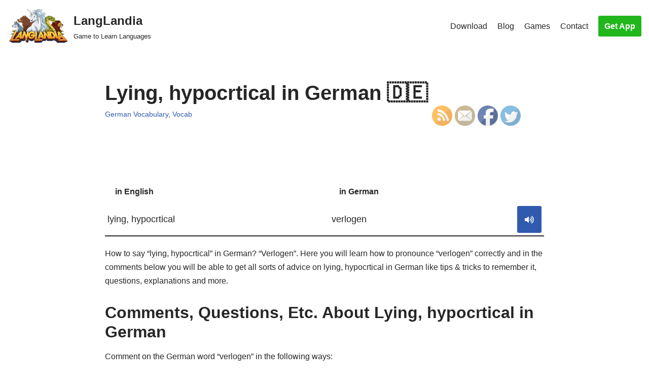

--- FILE ---
content_type: text/html; charset=utf-8
request_url: https://www.youtube-nocookie.com/embed/zLwGCg_YQME?start=16
body_size: 44529
content:
<!DOCTYPE html><html lang="en" dir="ltr" data-cast-api-enabled="true"><head><meta name="viewport" content="width=device-width, initial-scale=1"><script nonce="aqi1t4vvo4-D_5lUMCPBMA">if ('undefined' == typeof Symbol || 'undefined' == typeof Symbol.iterator) {delete Array.prototype.entries;}</script><style name="www-roboto" nonce="JlrJ_5ZZ9_dF6vmVinRs3A">@font-face{font-family:'Roboto';font-style:normal;font-weight:400;font-stretch:100%;src:url(//fonts.gstatic.com/s/roboto/v48/KFO7CnqEu92Fr1ME7kSn66aGLdTylUAMa3GUBHMdazTgWw.woff2)format('woff2');unicode-range:U+0460-052F,U+1C80-1C8A,U+20B4,U+2DE0-2DFF,U+A640-A69F,U+FE2E-FE2F;}@font-face{font-family:'Roboto';font-style:normal;font-weight:400;font-stretch:100%;src:url(//fonts.gstatic.com/s/roboto/v48/KFO7CnqEu92Fr1ME7kSn66aGLdTylUAMa3iUBHMdazTgWw.woff2)format('woff2');unicode-range:U+0301,U+0400-045F,U+0490-0491,U+04B0-04B1,U+2116;}@font-face{font-family:'Roboto';font-style:normal;font-weight:400;font-stretch:100%;src:url(//fonts.gstatic.com/s/roboto/v48/KFO7CnqEu92Fr1ME7kSn66aGLdTylUAMa3CUBHMdazTgWw.woff2)format('woff2');unicode-range:U+1F00-1FFF;}@font-face{font-family:'Roboto';font-style:normal;font-weight:400;font-stretch:100%;src:url(//fonts.gstatic.com/s/roboto/v48/KFO7CnqEu92Fr1ME7kSn66aGLdTylUAMa3-UBHMdazTgWw.woff2)format('woff2');unicode-range:U+0370-0377,U+037A-037F,U+0384-038A,U+038C,U+038E-03A1,U+03A3-03FF;}@font-face{font-family:'Roboto';font-style:normal;font-weight:400;font-stretch:100%;src:url(//fonts.gstatic.com/s/roboto/v48/KFO7CnqEu92Fr1ME7kSn66aGLdTylUAMawCUBHMdazTgWw.woff2)format('woff2');unicode-range:U+0302-0303,U+0305,U+0307-0308,U+0310,U+0312,U+0315,U+031A,U+0326-0327,U+032C,U+032F-0330,U+0332-0333,U+0338,U+033A,U+0346,U+034D,U+0391-03A1,U+03A3-03A9,U+03B1-03C9,U+03D1,U+03D5-03D6,U+03F0-03F1,U+03F4-03F5,U+2016-2017,U+2034-2038,U+203C,U+2040,U+2043,U+2047,U+2050,U+2057,U+205F,U+2070-2071,U+2074-208E,U+2090-209C,U+20D0-20DC,U+20E1,U+20E5-20EF,U+2100-2112,U+2114-2115,U+2117-2121,U+2123-214F,U+2190,U+2192,U+2194-21AE,U+21B0-21E5,U+21F1-21F2,U+21F4-2211,U+2213-2214,U+2216-22FF,U+2308-230B,U+2310,U+2319,U+231C-2321,U+2336-237A,U+237C,U+2395,U+239B-23B7,U+23D0,U+23DC-23E1,U+2474-2475,U+25AF,U+25B3,U+25B7,U+25BD,U+25C1,U+25CA,U+25CC,U+25FB,U+266D-266F,U+27C0-27FF,U+2900-2AFF,U+2B0E-2B11,U+2B30-2B4C,U+2BFE,U+3030,U+FF5B,U+FF5D,U+1D400-1D7FF,U+1EE00-1EEFF;}@font-face{font-family:'Roboto';font-style:normal;font-weight:400;font-stretch:100%;src:url(//fonts.gstatic.com/s/roboto/v48/KFO7CnqEu92Fr1ME7kSn66aGLdTylUAMaxKUBHMdazTgWw.woff2)format('woff2');unicode-range:U+0001-000C,U+000E-001F,U+007F-009F,U+20DD-20E0,U+20E2-20E4,U+2150-218F,U+2190,U+2192,U+2194-2199,U+21AF,U+21E6-21F0,U+21F3,U+2218-2219,U+2299,U+22C4-22C6,U+2300-243F,U+2440-244A,U+2460-24FF,U+25A0-27BF,U+2800-28FF,U+2921-2922,U+2981,U+29BF,U+29EB,U+2B00-2BFF,U+4DC0-4DFF,U+FFF9-FFFB,U+10140-1018E,U+10190-1019C,U+101A0,U+101D0-101FD,U+102E0-102FB,U+10E60-10E7E,U+1D2C0-1D2D3,U+1D2E0-1D37F,U+1F000-1F0FF,U+1F100-1F1AD,U+1F1E6-1F1FF,U+1F30D-1F30F,U+1F315,U+1F31C,U+1F31E,U+1F320-1F32C,U+1F336,U+1F378,U+1F37D,U+1F382,U+1F393-1F39F,U+1F3A7-1F3A8,U+1F3AC-1F3AF,U+1F3C2,U+1F3C4-1F3C6,U+1F3CA-1F3CE,U+1F3D4-1F3E0,U+1F3ED,U+1F3F1-1F3F3,U+1F3F5-1F3F7,U+1F408,U+1F415,U+1F41F,U+1F426,U+1F43F,U+1F441-1F442,U+1F444,U+1F446-1F449,U+1F44C-1F44E,U+1F453,U+1F46A,U+1F47D,U+1F4A3,U+1F4B0,U+1F4B3,U+1F4B9,U+1F4BB,U+1F4BF,U+1F4C8-1F4CB,U+1F4D6,U+1F4DA,U+1F4DF,U+1F4E3-1F4E6,U+1F4EA-1F4ED,U+1F4F7,U+1F4F9-1F4FB,U+1F4FD-1F4FE,U+1F503,U+1F507-1F50B,U+1F50D,U+1F512-1F513,U+1F53E-1F54A,U+1F54F-1F5FA,U+1F610,U+1F650-1F67F,U+1F687,U+1F68D,U+1F691,U+1F694,U+1F698,U+1F6AD,U+1F6B2,U+1F6B9-1F6BA,U+1F6BC,U+1F6C6-1F6CF,U+1F6D3-1F6D7,U+1F6E0-1F6EA,U+1F6F0-1F6F3,U+1F6F7-1F6FC,U+1F700-1F7FF,U+1F800-1F80B,U+1F810-1F847,U+1F850-1F859,U+1F860-1F887,U+1F890-1F8AD,U+1F8B0-1F8BB,U+1F8C0-1F8C1,U+1F900-1F90B,U+1F93B,U+1F946,U+1F984,U+1F996,U+1F9E9,U+1FA00-1FA6F,U+1FA70-1FA7C,U+1FA80-1FA89,U+1FA8F-1FAC6,U+1FACE-1FADC,U+1FADF-1FAE9,U+1FAF0-1FAF8,U+1FB00-1FBFF;}@font-face{font-family:'Roboto';font-style:normal;font-weight:400;font-stretch:100%;src:url(//fonts.gstatic.com/s/roboto/v48/KFO7CnqEu92Fr1ME7kSn66aGLdTylUAMa3OUBHMdazTgWw.woff2)format('woff2');unicode-range:U+0102-0103,U+0110-0111,U+0128-0129,U+0168-0169,U+01A0-01A1,U+01AF-01B0,U+0300-0301,U+0303-0304,U+0308-0309,U+0323,U+0329,U+1EA0-1EF9,U+20AB;}@font-face{font-family:'Roboto';font-style:normal;font-weight:400;font-stretch:100%;src:url(//fonts.gstatic.com/s/roboto/v48/KFO7CnqEu92Fr1ME7kSn66aGLdTylUAMa3KUBHMdazTgWw.woff2)format('woff2');unicode-range:U+0100-02BA,U+02BD-02C5,U+02C7-02CC,U+02CE-02D7,U+02DD-02FF,U+0304,U+0308,U+0329,U+1D00-1DBF,U+1E00-1E9F,U+1EF2-1EFF,U+2020,U+20A0-20AB,U+20AD-20C0,U+2113,U+2C60-2C7F,U+A720-A7FF;}@font-face{font-family:'Roboto';font-style:normal;font-weight:400;font-stretch:100%;src:url(//fonts.gstatic.com/s/roboto/v48/KFO7CnqEu92Fr1ME7kSn66aGLdTylUAMa3yUBHMdazQ.woff2)format('woff2');unicode-range:U+0000-00FF,U+0131,U+0152-0153,U+02BB-02BC,U+02C6,U+02DA,U+02DC,U+0304,U+0308,U+0329,U+2000-206F,U+20AC,U+2122,U+2191,U+2193,U+2212,U+2215,U+FEFF,U+FFFD;}@font-face{font-family:'Roboto';font-style:normal;font-weight:500;font-stretch:100%;src:url(//fonts.gstatic.com/s/roboto/v48/KFO7CnqEu92Fr1ME7kSn66aGLdTylUAMa3GUBHMdazTgWw.woff2)format('woff2');unicode-range:U+0460-052F,U+1C80-1C8A,U+20B4,U+2DE0-2DFF,U+A640-A69F,U+FE2E-FE2F;}@font-face{font-family:'Roboto';font-style:normal;font-weight:500;font-stretch:100%;src:url(//fonts.gstatic.com/s/roboto/v48/KFO7CnqEu92Fr1ME7kSn66aGLdTylUAMa3iUBHMdazTgWw.woff2)format('woff2');unicode-range:U+0301,U+0400-045F,U+0490-0491,U+04B0-04B1,U+2116;}@font-face{font-family:'Roboto';font-style:normal;font-weight:500;font-stretch:100%;src:url(//fonts.gstatic.com/s/roboto/v48/KFO7CnqEu92Fr1ME7kSn66aGLdTylUAMa3CUBHMdazTgWw.woff2)format('woff2');unicode-range:U+1F00-1FFF;}@font-face{font-family:'Roboto';font-style:normal;font-weight:500;font-stretch:100%;src:url(//fonts.gstatic.com/s/roboto/v48/KFO7CnqEu92Fr1ME7kSn66aGLdTylUAMa3-UBHMdazTgWw.woff2)format('woff2');unicode-range:U+0370-0377,U+037A-037F,U+0384-038A,U+038C,U+038E-03A1,U+03A3-03FF;}@font-face{font-family:'Roboto';font-style:normal;font-weight:500;font-stretch:100%;src:url(//fonts.gstatic.com/s/roboto/v48/KFO7CnqEu92Fr1ME7kSn66aGLdTylUAMawCUBHMdazTgWw.woff2)format('woff2');unicode-range:U+0302-0303,U+0305,U+0307-0308,U+0310,U+0312,U+0315,U+031A,U+0326-0327,U+032C,U+032F-0330,U+0332-0333,U+0338,U+033A,U+0346,U+034D,U+0391-03A1,U+03A3-03A9,U+03B1-03C9,U+03D1,U+03D5-03D6,U+03F0-03F1,U+03F4-03F5,U+2016-2017,U+2034-2038,U+203C,U+2040,U+2043,U+2047,U+2050,U+2057,U+205F,U+2070-2071,U+2074-208E,U+2090-209C,U+20D0-20DC,U+20E1,U+20E5-20EF,U+2100-2112,U+2114-2115,U+2117-2121,U+2123-214F,U+2190,U+2192,U+2194-21AE,U+21B0-21E5,U+21F1-21F2,U+21F4-2211,U+2213-2214,U+2216-22FF,U+2308-230B,U+2310,U+2319,U+231C-2321,U+2336-237A,U+237C,U+2395,U+239B-23B7,U+23D0,U+23DC-23E1,U+2474-2475,U+25AF,U+25B3,U+25B7,U+25BD,U+25C1,U+25CA,U+25CC,U+25FB,U+266D-266F,U+27C0-27FF,U+2900-2AFF,U+2B0E-2B11,U+2B30-2B4C,U+2BFE,U+3030,U+FF5B,U+FF5D,U+1D400-1D7FF,U+1EE00-1EEFF;}@font-face{font-family:'Roboto';font-style:normal;font-weight:500;font-stretch:100%;src:url(//fonts.gstatic.com/s/roboto/v48/KFO7CnqEu92Fr1ME7kSn66aGLdTylUAMaxKUBHMdazTgWw.woff2)format('woff2');unicode-range:U+0001-000C,U+000E-001F,U+007F-009F,U+20DD-20E0,U+20E2-20E4,U+2150-218F,U+2190,U+2192,U+2194-2199,U+21AF,U+21E6-21F0,U+21F3,U+2218-2219,U+2299,U+22C4-22C6,U+2300-243F,U+2440-244A,U+2460-24FF,U+25A0-27BF,U+2800-28FF,U+2921-2922,U+2981,U+29BF,U+29EB,U+2B00-2BFF,U+4DC0-4DFF,U+FFF9-FFFB,U+10140-1018E,U+10190-1019C,U+101A0,U+101D0-101FD,U+102E0-102FB,U+10E60-10E7E,U+1D2C0-1D2D3,U+1D2E0-1D37F,U+1F000-1F0FF,U+1F100-1F1AD,U+1F1E6-1F1FF,U+1F30D-1F30F,U+1F315,U+1F31C,U+1F31E,U+1F320-1F32C,U+1F336,U+1F378,U+1F37D,U+1F382,U+1F393-1F39F,U+1F3A7-1F3A8,U+1F3AC-1F3AF,U+1F3C2,U+1F3C4-1F3C6,U+1F3CA-1F3CE,U+1F3D4-1F3E0,U+1F3ED,U+1F3F1-1F3F3,U+1F3F5-1F3F7,U+1F408,U+1F415,U+1F41F,U+1F426,U+1F43F,U+1F441-1F442,U+1F444,U+1F446-1F449,U+1F44C-1F44E,U+1F453,U+1F46A,U+1F47D,U+1F4A3,U+1F4B0,U+1F4B3,U+1F4B9,U+1F4BB,U+1F4BF,U+1F4C8-1F4CB,U+1F4D6,U+1F4DA,U+1F4DF,U+1F4E3-1F4E6,U+1F4EA-1F4ED,U+1F4F7,U+1F4F9-1F4FB,U+1F4FD-1F4FE,U+1F503,U+1F507-1F50B,U+1F50D,U+1F512-1F513,U+1F53E-1F54A,U+1F54F-1F5FA,U+1F610,U+1F650-1F67F,U+1F687,U+1F68D,U+1F691,U+1F694,U+1F698,U+1F6AD,U+1F6B2,U+1F6B9-1F6BA,U+1F6BC,U+1F6C6-1F6CF,U+1F6D3-1F6D7,U+1F6E0-1F6EA,U+1F6F0-1F6F3,U+1F6F7-1F6FC,U+1F700-1F7FF,U+1F800-1F80B,U+1F810-1F847,U+1F850-1F859,U+1F860-1F887,U+1F890-1F8AD,U+1F8B0-1F8BB,U+1F8C0-1F8C1,U+1F900-1F90B,U+1F93B,U+1F946,U+1F984,U+1F996,U+1F9E9,U+1FA00-1FA6F,U+1FA70-1FA7C,U+1FA80-1FA89,U+1FA8F-1FAC6,U+1FACE-1FADC,U+1FADF-1FAE9,U+1FAF0-1FAF8,U+1FB00-1FBFF;}@font-face{font-family:'Roboto';font-style:normal;font-weight:500;font-stretch:100%;src:url(//fonts.gstatic.com/s/roboto/v48/KFO7CnqEu92Fr1ME7kSn66aGLdTylUAMa3OUBHMdazTgWw.woff2)format('woff2');unicode-range:U+0102-0103,U+0110-0111,U+0128-0129,U+0168-0169,U+01A0-01A1,U+01AF-01B0,U+0300-0301,U+0303-0304,U+0308-0309,U+0323,U+0329,U+1EA0-1EF9,U+20AB;}@font-face{font-family:'Roboto';font-style:normal;font-weight:500;font-stretch:100%;src:url(//fonts.gstatic.com/s/roboto/v48/KFO7CnqEu92Fr1ME7kSn66aGLdTylUAMa3KUBHMdazTgWw.woff2)format('woff2');unicode-range:U+0100-02BA,U+02BD-02C5,U+02C7-02CC,U+02CE-02D7,U+02DD-02FF,U+0304,U+0308,U+0329,U+1D00-1DBF,U+1E00-1E9F,U+1EF2-1EFF,U+2020,U+20A0-20AB,U+20AD-20C0,U+2113,U+2C60-2C7F,U+A720-A7FF;}@font-face{font-family:'Roboto';font-style:normal;font-weight:500;font-stretch:100%;src:url(//fonts.gstatic.com/s/roboto/v48/KFO7CnqEu92Fr1ME7kSn66aGLdTylUAMa3yUBHMdazQ.woff2)format('woff2');unicode-range:U+0000-00FF,U+0131,U+0152-0153,U+02BB-02BC,U+02C6,U+02DA,U+02DC,U+0304,U+0308,U+0329,U+2000-206F,U+20AC,U+2122,U+2191,U+2193,U+2212,U+2215,U+FEFF,U+FFFD;}</style><script name="www-roboto" nonce="aqi1t4vvo4-D_5lUMCPBMA">if (document.fonts && document.fonts.load) {document.fonts.load("400 10pt Roboto", "E"); document.fonts.load("500 10pt Roboto", "E");}</script><link rel="stylesheet" href="/s/player/c1c87fb0/www-player.css" name="www-player" nonce="JlrJ_5ZZ9_dF6vmVinRs3A"><style nonce="JlrJ_5ZZ9_dF6vmVinRs3A">html {overflow: hidden;}body {font: 12px Roboto, Arial, sans-serif; background-color: #000; color: #fff; height: 100%; width: 100%; overflow: hidden; position: absolute; margin: 0; padding: 0;}#player {width: 100%; height: 100%;}h1 {text-align: center; color: #fff;}h3 {margin-top: 6px; margin-bottom: 3px;}.player-unavailable {position: absolute; top: 0; left: 0; right: 0; bottom: 0; padding: 25px; font-size: 13px; background: url(/img/meh7.png) 50% 65% no-repeat;}.player-unavailable .message {text-align: left; margin: 0 -5px 15px; padding: 0 5px 14px; border-bottom: 1px solid #888; font-size: 19px; font-weight: normal;}.player-unavailable a {color: #167ac6; text-decoration: none;}</style><script nonce="aqi1t4vvo4-D_5lUMCPBMA">var ytcsi={gt:function(n){n=(n||"")+"data_";return ytcsi[n]||(ytcsi[n]={tick:{},info:{},gel:{preLoggedGelInfos:[]}})},now:window.performance&&window.performance.timing&&window.performance.now&&window.performance.timing.navigationStart?function(){return window.performance.timing.navigationStart+window.performance.now()}:function(){return(new Date).getTime()},tick:function(l,t,n){var ticks=ytcsi.gt(n).tick;var v=t||ytcsi.now();if(ticks[l]){ticks["_"+l]=ticks["_"+l]||[ticks[l]];ticks["_"+l].push(v)}ticks[l]=
v},info:function(k,v,n){ytcsi.gt(n).info[k]=v},infoGel:function(p,n){ytcsi.gt(n).gel.preLoggedGelInfos.push(p)},setStart:function(t,n){ytcsi.tick("_start",t,n)}};
(function(w,d){function isGecko(){if(!w.navigator)return false;try{if(w.navigator.userAgentData&&w.navigator.userAgentData.brands&&w.navigator.userAgentData.brands.length){var brands=w.navigator.userAgentData.brands;var i=0;for(;i<brands.length;i++)if(brands[i]&&brands[i].brand==="Firefox")return true;return false}}catch(e){setTimeout(function(){throw e;})}if(!w.navigator.userAgent)return false;var ua=w.navigator.userAgent;return ua.indexOf("Gecko")>0&&ua.toLowerCase().indexOf("webkit")<0&&ua.indexOf("Edge")<
0&&ua.indexOf("Trident")<0&&ua.indexOf("MSIE")<0}ytcsi.setStart(w.performance?w.performance.timing.responseStart:null);var isPrerender=(d.visibilityState||d.webkitVisibilityState)=="prerender";var vName=!d.visibilityState&&d.webkitVisibilityState?"webkitvisibilitychange":"visibilitychange";if(isPrerender){var startTick=function(){ytcsi.setStart();d.removeEventListener(vName,startTick)};d.addEventListener(vName,startTick,false)}if(d.addEventListener)d.addEventListener(vName,function(){ytcsi.tick("vc")},
false);if(isGecko()){var isHidden=(d.visibilityState||d.webkitVisibilityState)=="hidden";if(isHidden)ytcsi.tick("vc")}var slt=function(el,t){setTimeout(function(){var n=ytcsi.now();el.loadTime=n;if(el.slt)el.slt()},t)};w.__ytRIL=function(el){if(!el.getAttribute("data-thumb"))if(w.requestAnimationFrame)w.requestAnimationFrame(function(){slt(el,0)});else slt(el,16)}})(window,document);
</script><script nonce="aqi1t4vvo4-D_5lUMCPBMA">var ytcfg={d:function(){return window.yt&&yt.config_||ytcfg.data_||(ytcfg.data_={})},get:function(k,o){return k in ytcfg.d()?ytcfg.d()[k]:o},set:function(){var a=arguments;if(a.length>1)ytcfg.d()[a[0]]=a[1];else{var k;for(k in a[0])ytcfg.d()[k]=a[0][k]}}};
ytcfg.set({"CLIENT_CANARY_STATE":"none","DEVICE":"cbr\u003dChrome\u0026cbrand\u003dapple\u0026cbrver\u003d131.0.0.0\u0026ceng\u003dWebKit\u0026cengver\u003d537.36\u0026cos\u003dMacintosh\u0026cosver\u003d10_15_7\u0026cplatform\u003dDESKTOP","EVENT_ID":"n1tyaePLJ9Gtlu8PrZWBkAc","EXPERIMENT_FLAGS":{"ab_det_apm":true,"ab_det_el_h":true,"ab_det_em_inj":true,"ab_l_sig_st":true,"ab_l_sig_st_e":true,"action_companion_center_align_description":true,"allow_skip_networkless":true,"always_send_and_write":true,"att_web_record_metrics":true,"attmusi":true,"c3_enable_button_impression_logging":true,"c3_watch_page_component":true,"cancel_pending_navs":true,"clean_up_manual_attribution_header":true,"config_age_report_killswitch":true,"cow_optimize_idom_compat":true,"csi_on_gel":true,"delhi_mweb_colorful_sd":true,"delhi_mweb_colorful_sd_v2":true,"deprecate_pair_servlet_enabled":true,"desktop_sparkles_light_cta_button":true,"disable_cached_masthead_data":true,"disable_child_node_auto_formatted_strings":true,"disable_log_to_visitor_layer":true,"disable_pacf_logging_for_memory_limited_tv":true,"embeds_enable_eid_enforcement_for_youtube":true,"embeds_enable_info_panel_dismissal":true,"embeds_enable_pfp_always_unbranded":true,"embeds_muted_autoplay_sound_fix":true,"embeds_serve_es6_client":true,"embeds_web_nwl_disable_nocookie":true,"embeds_web_updated_shorts_definition_fix":true,"enable_active_view_display_ad_renderer_web_home":true,"enable_ad_disclosure_banner_a11y_fix":true,"enable_client_creator_goal_ticker_bar_revamp":true,"enable_client_sli_logging":true,"enable_client_streamz_web":true,"enable_client_ve_spec":true,"enable_cloud_save_error_popup_after_retry":true,"enable_dai_sdf_h5_preroll":true,"enable_datasync_id_header_in_web_vss_pings":true,"enable_default_mono_cta_migration_web_client":true,"enable_docked_chat_messages":true,"enable_drop_shadow_experiment":true,"enable_entity_store_from_dependency_injection":true,"enable_inline_muted_playback_on_web_search":true,"enable_inline_muted_playback_on_web_search_for_vdc":true,"enable_inline_muted_playback_on_web_search_for_vdcb":true,"enable_is_mini_app_page_active_bugfix":true,"enable_logging_first_user_action_after_game_ready":true,"enable_ltc_param_fetch_from_innertube":true,"enable_masthead_mweb_padding_fix":true,"enable_menu_renderer_button_in_mweb_hclr":true,"enable_mini_app_command_handler_mweb_fix":true,"enable_mini_guide_downloads_item":true,"enable_mixed_direction_formatted_strings":true,"enable_mweb_livestream_ui_update":true,"enable_mweb_new_caption_language_picker":true,"enable_names_handles_account_switcher":true,"enable_network_request_logging_on_game_events":true,"enable_new_paid_product_placement":true,"enable_open_in_new_tab_icon_for_short_dr_for_desktop_search":true,"enable_open_yt_content":true,"enable_origin_query_parameter_bugfix":true,"enable_pause_ads_on_ytv_html5":true,"enable_payments_purchase_manager":true,"enable_pdp_icon_prefetch":true,"enable_pl_r_si_fa":true,"enable_place_pivot_url":true,"enable_pv_screen_modern_text":true,"enable_removing_navbar_title_on_hashtag_page_mweb":true,"enable_rta_manager":true,"enable_sdf_companion_h5":true,"enable_sdf_dai_h5_midroll":true,"enable_sdf_h5_endemic_mid_post_roll":true,"enable_sdf_on_h5_unplugged_vod_midroll":true,"enable_sdf_shorts_player_bytes_h5":true,"enable_sending_unwrapped_game_audio_as_serialized_metadata":true,"enable_sfv_effect_pivot_url":true,"enable_shorts_new_carousel":true,"enable_skip_ad_guidance_prompt":true,"enable_skippable_ads_for_unplugged_ad_pod":true,"enable_smearing_expansion_dai":true,"enable_time_out_messages":true,"enable_timeline_view_modern_transcript_fe":true,"enable_video_display_compact_button_group_for_desktop_search":true,"enable_web_delhi_icons":true,"enable_web_home_top_landscape_image_layout_level_click":true,"enable_web_tiered_gel":true,"enable_window_constrained_buy_flow_dialog":true,"enable_wiz_queue_effect_and_on_init_initial_runs":true,"enable_ypc_spinners":true,"enable_yt_ata_iframe_authuser":true,"export_networkless_options":true,"export_player_version_to_ytconfig":true,"fill_single_video_with_notify_to_lasr":true,"fix_ad_miniplayer_controls_rendering":true,"fix_ads_tracking_for_swf_config_deprecation_mweb":true,"h5_companion_enable_adcpn_macro_substitution_for_click_pings":true,"h5_inplayer_enable_adcpn_macro_substitution_for_click_pings":true,"h5_reset_cache_and_filter_before_update_masthead":true,"hide_channel_creation_title_for_mweb":true,"high_ccv_client_side_caching_h5":true,"html5_log_trigger_events_with_debug_data":true,"html5_ssdai_enable_media_end_cue_range":true,"il_attach_cache_limit":true,"il_use_view_model_logging_context":true,"is_browser_support_for_webcam_streaming":true,"json_condensed_response":true,"kev_adb_pg":true,"kevlar_gel_error_routing":true,"kevlar_watch_cinematics":true,"live_chat_enable_controller_extraction":true,"live_chat_enable_rta_manager":true,"log_click_with_layer_from_element_in_command_handler":true,"mdx_enable_privacy_disclosure_ui":true,"mdx_load_cast_api_bootstrap_script":true,"medium_progress_bar_modification":true,"migrate_remaining_web_ad_badges_to_innertube":true,"mobile_account_menu_refresh":true,"mweb_account_linking_noapp":true,"mweb_after_render_to_scheduler":true,"mweb_allow_modern_search_suggest_behavior":true,"mweb_animated_actions":true,"mweb_app_upsell_button_direct_to_app":true,"mweb_c3_enable_adaptive_signals":true,"mweb_c3_library_page_enable_recent_shelf":true,"mweb_c3_remove_web_navigation_endpoint_data":true,"mweb_c3_use_canonical_from_player_response":true,"mweb_cinematic_watch":true,"mweb_command_handler":true,"mweb_delay_watch_initial_data":true,"mweb_disable_searchbar_scroll":true,"mweb_enable_browse_chunks":true,"mweb_enable_fine_scrubbing_for_recs":true,"mweb_enable_keto_batch_player_fullscreen":true,"mweb_enable_keto_batch_player_progress_bar":true,"mweb_enable_keto_batch_player_tooltips":true,"mweb_enable_lockup_view_model_for_ucp":true,"mweb_enable_mix_panel_title_metadata":true,"mweb_enable_more_drawer":true,"mweb_enable_optional_fullscreen_landscape_locking":true,"mweb_enable_overlay_touch_manager":true,"mweb_enable_premium_carve_out_fix":true,"mweb_enable_refresh_detection":true,"mweb_enable_search_imp":true,"mweb_enable_sequence_signal":true,"mweb_enable_shorts_pivot_button":true,"mweb_enable_shorts_video_preload":true,"mweb_enable_skippables_on_jio_phone":true,"mweb_enable_two_line_title_on_shorts":true,"mweb_enable_varispeed_controller":true,"mweb_enable_watch_feed_infinite_scroll":true,"mweb_enable_wrapped_unplugged_pause_membership_dialog_renderer":true,"mweb_fix_monitor_visibility_after_render":true,"mweb_force_ios_fallback_to_native_control":true,"mweb_fp_auto_fullscreen":true,"mweb_fullscreen_controls":true,"mweb_fullscreen_controls_action_buttons":true,"mweb_fullscreen_watch_system":true,"mweb_home_reactive_shorts":true,"mweb_innertube_search_command":true,"mweb_kaios_enable_autoplay_switch_view_model":true,"mweb_lang_in_html":true,"mweb_like_button_synced_with_entities":true,"mweb_logo_use_home_page_ve":true,"mweb_native_control_in_faux_fullscreen_shared":true,"mweb_player_control_on_hover":true,"mweb_player_delhi_dtts":true,"mweb_player_settings_use_bottom_sheet":true,"mweb_player_show_previous_next_buttons_in_playlist":true,"mweb_player_skip_no_op_state_changes":true,"mweb_player_user_select_none":true,"mweb_playlist_engagement_panel":true,"mweb_progress_bar_seek_on_mouse_click":true,"mweb_pull_2_full":true,"mweb_pull_2_full_enable_touch_handlers":true,"mweb_schedule_warm_watch_response":true,"mweb_searchbox_legacy_navigation":true,"mweb_see_fewer_shorts":true,"mweb_shorts_comments_panel_id_change":true,"mweb_shorts_early_continuation":true,"mweb_show_ios_smart_banner":true,"mweb_show_sign_in_button_from_header":true,"mweb_use_server_url_on_startup":true,"mweb_watch_captions_enable_auto_translate":true,"mweb_watch_captions_set_default_size":true,"mweb_watch_stop_scheduler_on_player_response":true,"mweb_watchfeed_big_thumbnails":true,"mweb_yt_searchbox":true,"networkless_logging":true,"no_client_ve_attach_unless_shown":true,"pageid_as_header_web":true,"playback_settings_use_switch_menu":true,"player_controls_autonav_fix":true,"player_controls_skip_double_signal_update":true,"polymer_bad_build_labels":true,"polymer_verifiy_app_state":true,"qoe_send_and_write":true,"remove_chevron_from_ad_disclosure_banner_h5":true,"remove_masthead_channel_banner_on_refresh":true,"remove_slot_id_exited_trigger_for_dai_in_player_slot_expire":true,"replace_client_url_parsing_with_server_signal":true,"service_worker_enabled":true,"service_worker_push_enabled":true,"service_worker_push_home_page_prompt":true,"service_worker_push_watch_page_prompt":true,"shell_load_gcf":true,"shorten_initial_gel_batch_timeout":true,"should_use_yt_voice_endpoint_in_kaios":true,"smarter_ve_dedupping":true,"speedmaster_no_seek":true,"stop_handling_click_for_non_rendering_overlay_layout":true,"suppress_error_204_logging":true,"synced_panel_scrolling_controller":true,"use_event_time_ms_header":true,"use_fifo_for_networkless":true,"use_player_abuse_bg_library":true,"use_request_time_ms_header":true,"use_session_based_sampling":true,"use_thumbnail_overlay_time_status_renderer_for_live_badge":true,"vss_final_ping_send_and_write":true,"vss_playback_use_send_and_write":true,"web_adaptive_repeat_ase":true,"web_always_load_chat_support":true,"web_animated_like":true,"web_api_url":true,"web_attributed_string_deep_equal_bugfix":true,"web_autonav_allow_off_by_default":true,"web_button_vm_refactor_disabled":true,"web_c3_log_app_init_finish":true,"web_csi_action_sampling_enabled":true,"web_dedupe_ve_grafting":true,"web_disable_backdrop_filter":true,"web_enable_ab_rsp_cl":true,"web_enable_course_icon_update":true,"web_enable_error_204":true,"web_fix_segmented_like_dislike_undefined":true,"web_gcf_hashes_innertube":true,"web_gel_timeout_cap":true,"web_metadata_carousel_elref_bugfix":true,"web_parent_target_for_sheets":true,"web_persist_server_autonav_state_on_client":true,"web_playback_associated_log_ctt":true,"web_playback_associated_ve":true,"web_prefetch_preload_video":true,"web_progress_bar_draggable":true,"web_resizable_advertiser_banner_on_masthead_safari_fix":true,"web_scheduler_auto_init":true,"web_shorts_just_watched_on_channel_and_pivot_study":true,"web_shorts_just_watched_overlay":true,"web_update_panel_visibility_logging_fix":true,"web_video_attribute_view_model_a11y_fix":true,"web_watch_controls_state_signals":true,"web_wiz_attributed_string":true,"webfe_mweb_watch_microdata":true,"webfe_watch_shorts_canonical_url_fix":true,"webpo_exit_on_net_err":true,"wiz_diff_overwritable":true,"wiz_memoize_stamper_items":true,"woffle_used_state_report":true,"wpo_gel_strz":true,"H5_async_logging_delay_ms":30000.0,"attention_logging_scroll_throttle":500.0,"autoplay_pause_by_lact_sampling_fraction":0.0,"cinematic_watch_effect_opacity":0.4,"log_window_onerror_fraction":0.1,"speedmaster_playback_rate":2.0,"tv_pacf_logging_sample_rate":0.01,"web_attention_logging_scroll_throttle":500.0,"web_load_prediction_threshold":0.1,"web_navigation_prediction_threshold":0.1,"web_pbj_log_warning_rate":0.0,"web_system_health_fraction":0.01,"ytidb_transaction_ended_event_rate_limit":0.02,"active_time_update_interval_ms":10000,"att_init_delay":500,"autoplay_pause_by_lact_sec":0,"botguard_async_snapshot_timeout_ms":3000,"check_navigator_accuracy_timeout_ms":0,"cinematic_watch_css_filter_blur_strength":40,"cinematic_watch_fade_out_duration":500,"close_webview_delay_ms":100,"cloud_save_game_data_rate_limit_ms":3000,"compression_disable_point":10,"custom_active_view_tos_timeout_ms":3600000,"embeds_widget_poll_interval_ms":0,"gel_min_batch_size":3,"gel_queue_timeout_max_ms":60000,"get_async_timeout_ms":60000,"hide_cta_for_home_web_video_ads_animate_in_time":2,"html5_byterate_soft_cap":0,"initial_gel_batch_timeout":2000,"max_body_size_to_compress":500000,"max_prefetch_window_sec_for_livestream_optimization":10,"min_prefetch_offset_sec_for_livestream_optimization":20,"mini_app_container_iframe_src_update_delay_ms":0,"multiple_preview_news_duration_time":11000,"mweb_c3_toast_duration_ms":5000,"mweb_deep_link_fallback_timeout_ms":10000,"mweb_delay_response_received_actions":100,"mweb_fp_dpad_rate_limit_ms":0,"mweb_fp_dpad_watch_title_clamp_lines":0,"mweb_history_manager_cache_size":100,"mweb_ios_fullscreen_playback_transition_delay_ms":500,"mweb_ios_fullscreen_system_pause_epilson_ms":0,"mweb_override_response_store_expiration_ms":0,"mweb_shorts_early_continuation_trigger_threshold":4,"mweb_w2w_max_age_seconds":0,"mweb_watch_captions_default_size":2,"neon_dark_launch_gradient_count":0,"network_polling_interval":30000,"play_click_interval_ms":30000,"play_ping_interval_ms":10000,"prefetch_comments_ms_after_video":0,"send_config_hash_timer":0,"service_worker_push_logged_out_prompt_watches":-1,"service_worker_push_prompt_cap":-1,"service_worker_push_prompt_delay_microseconds":3888000000000,"slow_compressions_before_abandon_count":4,"speedmaster_cancellation_movement_dp":10,"speedmaster_touch_activation_ms":500,"web_attention_logging_throttle":500,"web_foreground_heartbeat_interval_ms":28000,"web_gel_debounce_ms":10000,"web_logging_max_batch":100,"web_max_tracing_events":50,"web_tracing_session_replay":0,"wil_icon_max_concurrent_fetches":9999,"ytidb_remake_db_retries":3,"ytidb_reopen_db_retries":3,"WebClientReleaseProcessCritical__youtube_embeds_client_version_override":"","WebClientReleaseProcessCritical__youtube_embeds_web_client_version_override":"","WebClientReleaseProcessCritical__youtube_mweb_client_version_override":"","debug_forced_internalcountrycode":"","embeds_web_synth_ch_headers_banned_urls_regex":"","enable_web_media_service":"DISABLED","il_payload_scraping":"","live_chat_unicode_emoji_json_url":"https://www.gstatic.com/youtube/img/emojis/emojis-svg-9.json","mweb_deep_link_feature_tag_suffix":"11268432","mweb_enable_shorts_innertube_player_prefetch_trigger":"NONE","mweb_fp_dpad":"home,search,browse,channel,create_channel,experiments,settings,trending,oops,404,paid_memberships,sponsorship,premium,shorts","mweb_fp_dpad_linear_navigation":"","mweb_fp_dpad_linear_navigation_visitor":"","mweb_fp_dpad_visitor":"","mweb_preload_video_by_player_vars":"","mweb_sign_in_button_style":"STYLE_SUGGESTIVE_AVATAR","place_pivot_triggering_container_alternate":"","place_pivot_triggering_counterfactual_container_alternate":"","service_worker_push_force_notification_prompt_tag":"1","service_worker_scope":"/","suggest_exp_str":"","web_client_version_override":"","kevlar_command_handler_command_banlist":[],"mini_app_ids_without_game_ready":["UgkxHHtsak1SC8mRGHMZewc4HzeAY3yhPPmJ","Ugkx7OgzFqE6z_5Mtf4YsotGfQNII1DF_RBm"],"web_op_signal_type_banlist":[],"web_tracing_enabled_spans":["event","command"]},"GAPI_HINT_PARAMS":"m;/_/scs/abc-static/_/js/k\u003dgapi.gapi.en.FZb77tO2YW4.O/d\u003d1/rs\u003dAHpOoo8lqavmo6ayfVxZovyDiP6g3TOVSQ/m\u003d__features__","GAPI_HOST":"https://apis.google.com","GAPI_LOCALE":"en_US","GL":"US","HL":"en","HTML_DIR":"ltr","HTML_LANG":"en","INNERTUBE_API_KEY":"AIzaSyAO_FJ2SlqU8Q4STEHLGCilw_Y9_11qcW8","INNERTUBE_API_VERSION":"v1","INNERTUBE_CLIENT_NAME":"WEB_EMBEDDED_PLAYER","INNERTUBE_CLIENT_VERSION":"1.20260121.01.00","INNERTUBE_CONTEXT":{"client":{"hl":"en","gl":"US","remoteHost":"18.220.22.227","deviceMake":"Apple","deviceModel":"","visitorData":"Cgt3eTdjVGNjMUVFVSift8nLBjIKCgJVUxIEGgAgKg%3D%3D","userAgent":"Mozilla/5.0 (Macintosh; Intel Mac OS X 10_15_7) AppleWebKit/537.36 (KHTML, like Gecko) Chrome/131.0.0.0 Safari/537.36; ClaudeBot/1.0; +claudebot@anthropic.com),gzip(gfe)","clientName":"WEB_EMBEDDED_PLAYER","clientVersion":"1.20260121.01.00","osName":"Macintosh","osVersion":"10_15_7","originalUrl":"https://www.youtube-nocookie.com/embed/zLwGCg_YQME?start\u003d16","platform":"DESKTOP","clientFormFactor":"UNKNOWN_FORM_FACTOR","configInfo":{"appInstallData":"[base64]"},"browserName":"Chrome","browserVersion":"131.0.0.0","acceptHeader":"text/html,application/xhtml+xml,application/xml;q\u003d0.9,image/webp,image/apng,*/*;q\u003d0.8,application/signed-exchange;v\u003db3;q\u003d0.9","deviceExperimentId":"ChxOelU1T0RJek5qSTJNVEE1TVRjeU9UTTBOZz09EJ-3ycsGGJ-3ycsG","rolloutToken":"COvMocXcnvTOsAEQqqbDtNOfkgMYqqbDtNOfkgM%3D"},"user":{"lockedSafetyMode":false},"request":{"useSsl":true},"clickTracking":{"clickTrackingParams":"IhMIo5fDtNOfkgMV0ZblBx2tSgBy"},"thirdParty":{"embeddedPlayerContext":{"embeddedPlayerEncryptedContext":"AD5ZzFTB4MNW6Z4-Oe4qDjs-M2SMufKKUedPhw9eHg-9QEwKHxCnIK9dAe3bKKrvOyuGr_Imy0NLaSG1zSDaDrmjLlKP6xejIEKt9PRUTuHsXFwtDXuQUMV28XS8Y0xfuYhwBzkZPSFDUT7XXX9gYkeBH97BDtgy1vSZxse6uadlosrViFsxBw","ancestorOriginsSupported":false}}},"INNERTUBE_CONTEXT_CLIENT_NAME":56,"INNERTUBE_CONTEXT_CLIENT_VERSION":"1.20260121.01.00","INNERTUBE_CONTEXT_GL":"US","INNERTUBE_CONTEXT_HL":"en","LATEST_ECATCHER_SERVICE_TRACKING_PARAMS":{"client.name":"WEB_EMBEDDED_PLAYER","client.jsfeat":"2021"},"LOGGED_IN":false,"PAGE_BUILD_LABEL":"youtube.embeds.web_20260121_01_RC00","PAGE_CL":858938007,"SERVER_NAME":"WebFE","VISITOR_DATA":"Cgt3eTdjVGNjMUVFVSift8nLBjIKCgJVUxIEGgAgKg%3D%3D","WEB_PLAYER_CONTEXT_CONFIGS":{"WEB_PLAYER_CONTEXT_CONFIG_ID_EMBEDDED_PLAYER":{"rootElementId":"movie_player","jsUrl":"/s/player/c1c87fb0/player_ias.vflset/en_US/base.js","cssUrl":"/s/player/c1c87fb0/www-player.css","contextId":"WEB_PLAYER_CONTEXT_CONFIG_ID_EMBEDDED_PLAYER","eventLabel":"embedded","contentRegion":"US","hl":"en_US","hostLanguage":"en","innertubeApiKey":"AIzaSyAO_FJ2SlqU8Q4STEHLGCilw_Y9_11qcW8","innertubeApiVersion":"v1","innertubeContextClientVersion":"1.20260121.01.00","device":{"brand":"apple","model":"","browser":"Chrome","browserVersion":"131.0.0.0","os":"Macintosh","osVersion":"10_15_7","platform":"DESKTOP","interfaceName":"WEB_EMBEDDED_PLAYER","interfaceVersion":"1.20260121.01.00"},"serializedExperimentIds":"24004644,51010235,51063643,51098299,51204329,51222973,51340662,51349914,51353393,51366423,51372680,51389629,51404808,51404810,51484222,51490331,51500051,51505436,51530495,51534669,51560386,51564351,51565115,51566373,51578632,51583565,51583821,51585555,51586115,51605258,51605395,51609829,51611457,51615067,51620866,51621065,51622845,51626155,51632249,51634266,51637029,51638932,51648336,51656217,51672162,51681662,51683502,51684301,51684307,51691028,51691590,51693511,51696107,51696619,51697032,51700777,51705183,51707621,51709243,51711227,51711298,51712601,51713237,51714463,51717189,51719411,51719628,51735450,51738919,51742830,51742877,51743156,51744563,51747794","serializedExperimentFlags":"H5_async_logging_delay_ms\u003d30000.0\u0026PlayerWeb__h5_enable_advisory_rating_restrictions\u003dtrue\u0026a11y_h5_associate_survey_question\u003dtrue\u0026ab_det_apm\u003dtrue\u0026ab_det_el_h\u003dtrue\u0026ab_det_em_inj\u003dtrue\u0026ab_l_sig_st\u003dtrue\u0026ab_l_sig_st_e\u003dtrue\u0026action_companion_center_align_description\u003dtrue\u0026ad_pod_disable_companion_persist_ads_quality\u003dtrue\u0026add_stmp_logs_for_voice_boost\u003dtrue\u0026allow_autohide_on_paused_videos\u003dtrue\u0026allow_drm_override\u003dtrue\u0026allow_live_autoplay\u003dtrue\u0026allow_poltergust_autoplay\u003dtrue\u0026allow_skip_networkless\u003dtrue\u0026allow_vp9_1080p_mq_enc\u003dtrue\u0026always_cache_redirect_endpoint\u003dtrue\u0026always_send_and_write\u003dtrue\u0026annotation_module_vast_cards_load_logging_fraction\u003d0.0\u0026assign_drm_family_by_format\u003dtrue\u0026att_web_record_metrics\u003dtrue\u0026attention_logging_scroll_throttle\u003d500.0\u0026attmusi\u003dtrue\u0026autoplay_time\u003d10000\u0026autoplay_time_for_fullscreen\u003d-1\u0026autoplay_time_for_music_content\u003d-1\u0026bg_vm_reinit_threshold\u003d7200000\u0026blocked_packages_for_sps\u003d[]\u0026botguard_async_snapshot_timeout_ms\u003d3000\u0026captions_url_add_ei\u003dtrue\u0026check_navigator_accuracy_timeout_ms\u003d0\u0026clean_up_manual_attribution_header\u003dtrue\u0026compression_disable_point\u003d10\u0026cow_optimize_idom_compat\u003dtrue\u0026csi_on_gel\u003dtrue\u0026custom_active_view_tos_timeout_ms\u003d3600000\u0026dash_manifest_version\u003d5\u0026debug_bandaid_hostname\u003d\u0026debug_bandaid_port\u003d0\u0026debug_sherlog_username\u003d\u0026delhi_fast_follow_autonav_toggle\u003dtrue\u0026delhi_modern_player_default_thumbnail_percentage\u003d0.0\u0026delhi_modern_player_faster_autohide_delay_ms\u003d2000\u0026delhi_modern_player_pause_thumbnail_percentage\u003d0.6\u0026delhi_modern_web_player_blending_mode\u003d\u0026delhi_modern_web_player_disable_frosted_glass\u003dtrue\u0026delhi_modern_web_player_horizontal_volume_controls\u003dtrue\u0026delhi_modern_web_player_lhs_volume_controls\u003dtrue\u0026delhi_modern_web_player_responsive_compact_controls_threshold\u003d0\u0026deprecate_22\u003dtrue\u0026deprecate_delay_ping\u003dtrue\u0026deprecate_pair_servlet_enabled\u003dtrue\u0026desktop_sparkles_light_cta_button\u003dtrue\u0026disable_av1_setting\u003dtrue\u0026disable_branding_context\u003dtrue\u0026disable_cached_masthead_data\u003dtrue\u0026disable_channel_id_check_for_suspended_channels\u003dtrue\u0026disable_child_node_auto_formatted_strings\u003dtrue\u0026disable_lifa_for_supex_users\u003dtrue\u0026disable_log_to_visitor_layer\u003dtrue\u0026disable_mdx_connection_in_mdx_module_for_music_web\u003dtrue\u0026disable_pacf_logging_for_memory_limited_tv\u003dtrue\u0026disable_reduced_fullscreen_autoplay_countdown_for_minors\u003dtrue\u0026disable_reel_item_watch_format_filtering\u003dtrue\u0026disable_threegpp_progressive_formats\u003dtrue\u0026disable_touch_events_on_skip_button\u003dtrue\u0026edge_encryption_fill_primary_key_version\u003dtrue\u0026embeds_enable_info_panel_dismissal\u003dtrue\u0026embeds_enable_move_set_center_crop_to_public\u003dtrue\u0026embeds_enable_per_video_embed_config\u003dtrue\u0026embeds_enable_pfp_always_unbranded\u003dtrue\u0026embeds_web_lite_mode\u003d1\u0026embeds_web_nwl_disable_nocookie\u003dtrue\u0026embeds_web_synth_ch_headers_banned_urls_regex\u003d\u0026enable_active_view_display_ad_renderer_web_home\u003dtrue\u0026enable_active_view_lr_shorts_video\u003dtrue\u0026enable_active_view_web_shorts_video\u003dtrue\u0026enable_ad_cpn_macro_substitution_for_click_pings\u003dtrue\u0026enable_ad_disclosure_banner_a11y_fix\u003dtrue\u0026enable_app_promo_endcap_eml_on_tablet\u003dtrue\u0026enable_batched_cross_device_pings_in_gel_fanout\u003dtrue\u0026enable_cast_for_web_unplugged\u003dtrue\u0026enable_cast_on_music_web\u003dtrue\u0026enable_cipher_for_manifest_urls\u003dtrue\u0026enable_cleanup_masthead_autoplay_hack_fix\u003dtrue\u0026enable_client_creator_goal_ticker_bar_revamp\u003dtrue\u0026enable_client_page_id_header_for_first_party_pings\u003dtrue\u0026enable_client_sli_logging\u003dtrue\u0026enable_client_ve_spec\u003dtrue\u0026enable_cta_banner_on_unplugged_lr\u003dtrue\u0026enable_custom_playhead_parsing\u003dtrue\u0026enable_dai_sdf_h5_preroll\u003dtrue\u0026enable_datasync_id_header_in_web_vss_pings\u003dtrue\u0026enable_default_mono_cta_migration_web_client\u003dtrue\u0026enable_dsa_ad_badge_for_action_endcap_on_android\u003dtrue\u0026enable_dsa_ad_badge_for_action_endcap_on_ios\u003dtrue\u0026enable_entity_store_from_dependency_injection\u003dtrue\u0026enable_error_corrections_infocard_web_client\u003dtrue\u0026enable_error_corrections_infocards_icon_web\u003dtrue\u0026enable_inline_muted_playback_on_web_search\u003dtrue\u0026enable_inline_muted_playback_on_web_search_for_vdc\u003dtrue\u0026enable_inline_muted_playback_on_web_search_for_vdcb\u003dtrue\u0026enable_kabuki_comments_on_shorts\u003ddisabled\u0026enable_ltc_param_fetch_from_innertube\u003dtrue\u0026enable_mixed_direction_formatted_strings\u003dtrue\u0026enable_modern_skip_button_on_web\u003dtrue\u0026enable_mweb_livestream_ui_update\u003dtrue\u0026enable_new_paid_product_placement\u003dtrue\u0026enable_open_in_new_tab_icon_for_short_dr_for_desktop_search\u003dtrue\u0026enable_out_of_stock_text_all_surfaces\u003dtrue\u0026enable_paid_content_overlay_bugfix\u003dtrue\u0026enable_pause_ads_on_ytv_html5\u003dtrue\u0026enable_pl_r_si_fa\u003dtrue\u0026enable_policy_based_hqa_filter_in_watch_server\u003dtrue\u0026enable_progres_commands_lr_feeds\u003dtrue\u0026enable_progress_commands_lr_shorts\u003dtrue\u0026enable_publishing_region_param_in_sus\u003dtrue\u0026enable_pv_screen_modern_text\u003dtrue\u0026enable_rpr_token_on_ltl_lookup\u003dtrue\u0026enable_sdf_companion_h5\u003dtrue\u0026enable_sdf_dai_h5_midroll\u003dtrue\u0026enable_sdf_h5_endemic_mid_post_roll\u003dtrue\u0026enable_sdf_on_h5_unplugged_vod_midroll\u003dtrue\u0026enable_sdf_shorts_player_bytes_h5\u003dtrue\u0026enable_server_driven_abr\u003dtrue\u0026enable_server_driven_abr_for_backgroundable\u003dtrue\u0026enable_server_driven_abr_url_generation\u003dtrue\u0026enable_server_driven_readahead\u003dtrue\u0026enable_skip_ad_guidance_prompt\u003dtrue\u0026enable_skip_to_next_messaging\u003dtrue\u0026enable_skippable_ads_for_unplugged_ad_pod\u003dtrue\u0026enable_smart_skip_player_controls_shown_on_web\u003dtrue\u0026enable_smart_skip_player_controls_shown_on_web_increased_triggering_sensitivity\u003dtrue\u0026enable_smart_skip_speedmaster_on_web\u003dtrue\u0026enable_smearing_expansion_dai\u003dtrue\u0026enable_split_screen_ad_baseline_experience_endemic_live_h5\u003dtrue\u0026enable_to_call_playready_backend_directly\u003dtrue\u0026enable_unified_action_endcap_on_web\u003dtrue\u0026enable_video_display_compact_button_group_for_desktop_search\u003dtrue\u0026enable_voice_boost_feature\u003dtrue\u0026enable_vp9_appletv5_on_server\u003dtrue\u0026enable_watch_server_rejected_formats_logging\u003dtrue\u0026enable_web_delhi_icons\u003dtrue\u0026enable_web_home_top_landscape_image_layout_level_click\u003dtrue\u0026enable_web_media_session_metadata_fix\u003dtrue\u0026enable_web_premium_varispeed_upsell\u003dtrue\u0026enable_web_tiered_gel\u003dtrue\u0026enable_wiz_queue_effect_and_on_init_initial_runs\u003dtrue\u0026enable_yt_ata_iframe_authuser\u003dtrue\u0026enable_ytv_csdai_vp9\u003dtrue\u0026export_networkless_options\u003dtrue\u0026export_player_version_to_ytconfig\u003dtrue\u0026fill_live_request_config_in_ustreamer_config\u003dtrue\u0026fill_single_video_with_notify_to_lasr\u003dtrue\u0026filter_vb_without_non_vb_equivalents\u003dtrue\u0026filter_vp9_for_live_dai\u003dtrue\u0026fix_ad_miniplayer_controls_rendering\u003dtrue\u0026fix_ads_tracking_for_swf_config_deprecation_mweb\u003dtrue\u0026fix_h5_toggle_button_a11y\u003dtrue\u0026fix_survey_color_contrast_on_destop\u003dtrue\u0026fix_toggle_button_role_for_ad_components\u003dtrue\u0026fresca_polling_delay_override\u003d0\u0026gab_return_sabr_ssdai_config\u003dtrue\u0026gel_min_batch_size\u003d3\u0026gel_queue_timeout_max_ms\u003d60000\u0026gvi_channel_client_screen\u003dtrue\u0026h5_companion_enable_adcpn_macro_substitution_for_click_pings\u003dtrue\u0026h5_enable_ad_mbs\u003dtrue\u0026h5_inplayer_enable_adcpn_macro_substitution_for_click_pings\u003dtrue\u0026h5_reset_cache_and_filter_before_update_masthead\u003dtrue\u0026heatseeker_decoration_threshold\u003d0.0\u0026hfr_dropped_framerate_fallback_threshold\u003d0\u0026hide_cta_for_home_web_video_ads_animate_in_time\u003d2\u0026high_ccv_client_side_caching_h5\u003dtrue\u0026hls_use_new_codecs_string_api\u003dtrue\u0026html5_ad_timeout_ms\u003d0\u0026html5_adaptation_step_count\u003d0\u0026html5_ads_preroll_lock_timeout_delay_ms\u003d15000\u0026html5_allow_multiview_tile_preload\u003dtrue\u0026html5_allow_video_keyframe_without_audio\u003dtrue\u0026html5_apply_min_failures\u003dtrue\u0026html5_apply_start_time_within_ads_for_ssdai_transitions\u003dtrue\u0026html5_atr_disable_force_fallback\u003dtrue\u0026html5_att_playback_timeout_ms\u003d30000\u0026html5_attach_num_random_bytes_to_bandaid\u003d0\u0026html5_attach_po_token_to_bandaid\u003dtrue\u0026html5_autonav_cap_idle_secs\u003d0\u0026html5_autonav_quality_cap\u003d720\u0026html5_autoplay_default_quality_cap\u003d0\u0026html5_auxiliary_estimate_weight\u003d0.0\u0026html5_av1_ordinal_cap\u003d0\u0026html5_bandaid_attach_content_po_token\u003dtrue\u0026html5_block_pip_safari_delay\u003d0\u0026html5_bypass_contention_secs\u003d0.0\u0026html5_byterate_soft_cap\u003d0\u0026html5_check_for_idle_network_interval_ms\u003d-1\u0026html5_chipset_soft_cap\u003d8192\u0026html5_consume_all_buffered_bytes_one_poll\u003dtrue\u0026html5_continuous_goodput_probe_interval_ms\u003d0\u0026html5_d6de4_cloud_project_number\u003d868618676952\u0026html5_d6de4_defer_timeout_ms\u003d0\u0026html5_debug_data_log_probability\u003d0.0\u0026html5_decode_to_texture_cap\u003dtrue\u0026html5_default_ad_gain\u003d0.5\u0026html5_default_av1_threshold\u003d0\u0026html5_default_quality_cap\u003d0\u0026html5_defer_fetch_att_ms\u003d0\u0026html5_delayed_retry_count\u003d1\u0026html5_delayed_retry_delay_ms\u003d5000\u0026html5_deprecate_adservice\u003dtrue\u0026html5_deprecate_manifestful_fallback\u003dtrue\u0026html5_deprecate_video_tag_pool\u003dtrue\u0026html5_desktop_vr180_allow_panning\u003dtrue\u0026html5_df_downgrade_thresh\u003d0.6\u0026html5_disable_loop_range_for_shorts_ads\u003dtrue\u0026html5_disable_move_pssh_to_moov\u003dtrue\u0026html5_disable_non_contiguous\u003dtrue\u0026html5_disable_ustreamer_constraint_for_sabr\u003dtrue\u0026html5_disable_web_safari_dai\u003dtrue\u0026html5_displayed_frame_rate_downgrade_threshold\u003d45\u0026html5_drm_byterate_soft_cap\u003d0\u0026html5_drm_check_all_key_error_states\u003dtrue\u0026html5_drm_cpi_license_key\u003dtrue\u0026html5_drm_live_byterate_soft_cap\u003d0\u0026html5_early_media_for_sharper_shorts\u003dtrue\u0026html5_enable_ac3\u003dtrue\u0026html5_enable_audio_track_stickiness\u003dtrue\u0026html5_enable_audio_track_stickiness_phase_two\u003dtrue\u0026html5_enable_caption_changes_for_mosaic\u003dtrue\u0026html5_enable_composite_embargo\u003dtrue\u0026html5_enable_d6de4\u003dtrue\u0026html5_enable_d6de4_cold_start_and_error\u003dtrue\u0026html5_enable_d6de4_idle_priority_job\u003dtrue\u0026html5_enable_drc\u003dtrue\u0026html5_enable_drc_toggle_api\u003dtrue\u0026html5_enable_eac3\u003dtrue\u0026html5_enable_embedded_player_visibility_signals\u003dtrue\u0026html5_enable_oduc\u003dtrue\u0026html5_enable_sabr_from_watch_server\u003dtrue\u0026html5_enable_sabr_host_fallback\u003dtrue\u0026html5_enable_server_driven_request_cancellation\u003dtrue\u0026html5_enable_sps_retry_backoff_metadata_requests\u003dtrue\u0026html5_enable_ssdai_transition_with_only_enter_cuerange\u003dtrue\u0026html5_enable_triggering_cuepoint_for_slot\u003dtrue\u0026html5_enable_tvos_dash\u003dtrue\u0026html5_enable_tvos_encrypted_vp9\u003dtrue\u0026html5_enable_widevine_for_alc\u003dtrue\u0026html5_enable_widevine_for_fast_linear\u003dtrue\u0026html5_encourage_array_coalescing\u003dtrue\u0026html5_fill_default_mosaic_audio_track_id\u003dtrue\u0026html5_fix_multi_audio_offline_playback\u003dtrue\u0026html5_fixed_media_duration_for_request\u003d0\u0026html5_force_sabr_from_watch_server_for_dfss\u003dtrue\u0026html5_forward_click_tracking_params_on_reload\u003dtrue\u0026html5_gapless_ad_autoplay_on_video_to_ad_only\u003dtrue\u0026html5_gapless_ended_transition_buffer_ms\u003d200\u0026html5_gapless_handoff_close_end_long_rebuffer_cfl\u003dtrue\u0026html5_gapless_handoff_close_end_long_rebuffer_delay_ms\u003d0\u0026html5_gapless_loop_seek_offset_in_milli\u003d0\u0026html5_gapless_slow_seek_cfl\u003dtrue\u0026html5_gapless_slow_seek_delay_ms\u003d0\u0026html5_gapless_slow_start_delay_ms\u003d0\u0026html5_generate_content_po_token\u003dtrue\u0026html5_generate_session_po_token\u003dtrue\u0026html5_gl_fps_threshold\u003d0\u0026html5_hard_cap_max_vertical_resolution_for_shorts\u003d0\u0026html5_hdcp_probing_stream_url\u003d\u0026html5_head_miss_secs\u003d0.0\u0026html5_hfr_quality_cap\u003d0\u0026html5_high_res_logging_percent\u003d0.01\u0026html5_hopeless_secs\u003d0\u0026html5_huli_ssdai_use_playback_state\u003dtrue\u0026html5_idle_rate_limit_ms\u003d0\u0026html5_ignore_sabrseek_during_adskip\u003dtrue\u0026html5_innertube_heartbeats_for_fairplay\u003dtrue\u0026html5_innertube_heartbeats_for_playready\u003dtrue\u0026html5_innertube_heartbeats_for_widevine\u003dtrue\u0026html5_jumbo_mobile_subsegment_readahead_target\u003d3.0\u0026html5_jumbo_ull_nonstreaming_mffa_ms\u003d4000\u0026html5_jumbo_ull_subsegment_readahead_target\u003d1.3\u0026html5_kabuki_drm_live_51_default_off\u003dtrue\u0026html5_license_constraint_delay\u003d5000\u0026html5_live_abr_head_miss_fraction\u003d0.0\u0026html5_live_abr_repredict_fraction\u003d0.0\u0026html5_live_chunk_readahead_proxima_override\u003d0\u0026html5_live_low_latency_bandwidth_window\u003d0.0\u0026html5_live_normal_latency_bandwidth_window\u003d0.0\u0026html5_live_quality_cap\u003d0\u0026html5_live_ultra_low_latency_bandwidth_window\u003d0.0\u0026html5_liveness_drift_chunk_override\u003d0\u0026html5_liveness_drift_proxima_override\u003d0\u0026html5_log_audio_abr\u003dtrue\u0026html5_log_experiment_id_from_player_response_to_ctmp\u003d\u0026html5_log_first_ssdai_requests_killswitch\u003dtrue\u0026html5_log_rebuffer_events\u003d5\u0026html5_log_trigger_events_with_debug_data\u003dtrue\u0026html5_log_vss_extra_lr_cparams_freq\u003d\u0026html5_long_rebuffer_jiggle_cmt_delay_ms\u003d0\u0026html5_long_rebuffer_threshold_ms\u003d30000\u0026html5_manifestless_unplugged\u003dtrue\u0026html5_manifestless_vp9_otf\u003dtrue\u0026html5_max_buffer_health_for_downgrade_prop\u003d0.0\u0026html5_max_buffer_health_for_downgrade_secs\u003d0.0\u0026html5_max_byterate\u003d0\u0026html5_max_discontinuity_rewrite_count\u003d0\u0026html5_max_drift_per_track_secs\u003d0.0\u0026html5_max_headm_for_streaming_xhr\u003d0\u0026html5_max_live_dvr_window_plus_margin_secs\u003d46800.0\u0026html5_max_quality_sel_upgrade\u003d0\u0026html5_max_redirect_response_length\u003d8192\u0026html5_max_selectable_quality_ordinal\u003d0\u0026html5_max_vertical_resolution\u003d0\u0026html5_maximum_readahead_seconds\u003d0.0\u0026html5_media_fullscreen\u003dtrue\u0026html5_media_time_weight_prop\u003d0.0\u0026html5_min_failures_to_delay_retry\u003d3\u0026html5_min_media_duration_for_append_prop\u003d0.0\u0026html5_min_media_duration_for_cabr_slice\u003d0.01\u0026html5_min_playback_advance_for_steady_state_secs\u003d0\u0026html5_min_quality_ordinal\u003d0\u0026html5_min_readbehind_cap_secs\u003d60\u0026html5_min_readbehind_secs\u003d0\u0026html5_min_seconds_between_format_selections\u003d0.0\u0026html5_min_selectable_quality_ordinal\u003d0\u0026html5_min_startup_buffered_media_duration_for_live_secs\u003d0.0\u0026html5_min_startup_buffered_media_duration_secs\u003d1.2\u0026html5_min_startup_duration_live_secs\u003d0.25\u0026html5_min_underrun_buffered_pre_steady_state_ms\u003d0\u0026html5_min_upgrade_health_secs\u003d0.0\u0026html5_minimum_readahead_seconds\u003d0.0\u0026html5_mock_content_binding_for_session_token\u003d\u0026html5_move_disable_airplay\u003dtrue\u0026html5_no_placeholder_rollbacks\u003dtrue\u0026html5_non_onesie_attach_po_token\u003dtrue\u0026html5_offline_download_timeout_retry_limit\u003d4\u0026html5_offline_failure_retry_limit\u003d2\u0026html5_offline_playback_position_sync\u003dtrue\u0026html5_offline_prevent_redownload_downloaded_video\u003dtrue\u0026html5_onesie_check_timeout\u003dtrue\u0026html5_onesie_defer_content_loader_ms\u003d0\u0026html5_onesie_live_ttl_secs\u003d8\u0026html5_onesie_prewarm_interval_ms\u003d0\u0026html5_onesie_prewarm_max_lact_ms\u003d0\u0026html5_onesie_redirector_timeout_ms\u003d0\u0026html5_onesie_use_signed_onesie_ustreamer_config\u003dtrue\u0026html5_override_micro_discontinuities_threshold_ms\u003d-1\u0026html5_paced_poll_min_health_ms\u003d0\u0026html5_paced_poll_ms\u003d0\u0026html5_pause_on_nonforeground_platform_errors\u003dtrue\u0026html5_peak_shave\u003dtrue\u0026html5_perf_cap_override_sticky\u003dtrue\u0026html5_performance_cap_floor\u003d360\u0026html5_perserve_av1_perf_cap\u003dtrue\u0026html5_picture_in_picture_logging_onresize_ratio\u003d0.0\u0026html5_platform_max_buffer_health_oversend_duration_secs\u003d0.0\u0026html5_platform_minimum_readahead_seconds\u003d0.0\u0026html5_platform_whitelisted_for_frame_accurate_seeks\u003dtrue\u0026html5_player_att_initial_delay_ms\u003d3000\u0026html5_player_att_retry_delay_ms\u003d1500\u0026html5_player_autonav_logging\u003dtrue\u0026html5_player_dynamic_bottom_gradient\u003dtrue\u0026html5_player_min_build_cl\u003d-1\u0026html5_player_preload_ad_fix\u003dtrue\u0026html5_post_interrupt_readahead\u003d20\u0026html5_prefer_language_over_codec\u003dtrue\u0026html5_prefer_server_bwe3\u003dtrue\u0026html5_preload_wait_time_secs\u003d0.0\u0026html5_probe_primary_delay_base_ms\u003d0\u0026html5_process_all_encrypted_events\u003dtrue\u0026html5_publish_all_cuepoints\u003dtrue\u0026html5_qoe_proto_mock_length\u003d0\u0026html5_query_sw_secure_crypto_for_android\u003dtrue\u0026html5_random_playback_cap\u003d0\u0026html5_record_is_offline_on_playback_attempt_start\u003dtrue\u0026html5_record_ump_timing\u003dtrue\u0026html5_reload_by_kabuki_app\u003dtrue\u0026html5_remove_command_triggered_companions\u003dtrue\u0026html5_remove_not_servable_check_killswitch\u003dtrue\u0026html5_report_fatal_drm_restricted_error_killswitch\u003dtrue\u0026html5_report_slow_ads_as_error\u003dtrue\u0026html5_repredict_interval_ms\u003d0\u0026html5_request_only_hdr_or_sdr_keys\u003dtrue\u0026html5_request_size_max_kb\u003d0\u0026html5_request_size_min_kb\u003d0\u0026html5_reseek_after_time_jump_cfl\u003dtrue\u0026html5_reseek_after_time_jump_delay_ms\u003d0\u0026html5_resource_bad_status_delay_scaling\u003d1.5\u0026html5_restrict_streaming_xhr_on_sqless_requests\u003dtrue\u0026html5_retry_downloads_for_expiration\u003dtrue\u0026html5_retry_on_drm_key_error\u003dtrue\u0026html5_retry_on_drm_unavailable\u003dtrue\u0026html5_retry_quota_exceeded_via_seek\u003dtrue\u0026html5_return_playback_if_already_preloaded\u003dtrue\u0026html5_sabr_enable_server_xtag_selection\u003dtrue\u0026html5_sabr_force_max_network_interruption_duration_ms\u003d0\u0026html5_sabr_ignore_skipad_before_completion\u003dtrue\u0026html5_sabr_live_timing\u003dtrue\u0026html5_sabr_log_server_xtag_selection_onesie_mismatch\u003dtrue\u0026html5_sabr_min_media_bytes_factor_to_append_for_stream\u003d0.0\u0026html5_sabr_non_streaming_xhr_soft_cap\u003d0\u0026html5_sabr_non_streaming_xhr_vod_request_cancellation_timeout_ms\u003d0\u0026html5_sabr_report_partial_segment_estimated_duration\u003dtrue\u0026html5_sabr_report_request_cancellation_info\u003dtrue\u0026html5_sabr_request_limit_per_period\u003d20\u0026html5_sabr_request_limit_per_period_for_low_latency\u003d50\u0026html5_sabr_request_limit_per_period_for_ultra_low_latency\u003d20\u0026html5_sabr_skip_client_audio_init_selection\u003dtrue\u0026html5_sabr_unused_bloat_size_bytes\u003d0\u0026html5_samsung_kant_limit_max_bitrate\u003d0\u0026html5_seek_jiggle_cmt_delay_ms\u003d8000\u0026html5_seek_new_elem_delay_ms\u003d12000\u0026html5_seek_new_elem_shorts_delay_ms\u003d2000\u0026html5_seek_new_media_element_shorts_reuse_cfl\u003dtrue\u0026html5_seek_new_media_element_shorts_reuse_delay_ms\u003d0\u0026html5_seek_new_media_source_shorts_reuse_cfl\u003dtrue\u0026html5_seek_new_media_source_shorts_reuse_delay_ms\u003d0\u0026html5_seek_set_cmt_delay_ms\u003d2000\u0026html5_seek_timeout_delay_ms\u003d20000\u0026html5_server_stitched_dai_decorated_url_retry_limit\u003d5\u0026html5_session_po_token_interval_time_ms\u003d900000\u0026html5_set_video_id_as_expected_content_binding\u003dtrue\u0026html5_shorts_gapless_ad_slow_start_cfl\u003dtrue\u0026html5_shorts_gapless_ad_slow_start_delay_ms\u003d0\u0026html5_shorts_gapless_next_buffer_in_seconds\u003d0\u0026html5_shorts_gapless_no_gllat\u003dtrue\u0026html5_shorts_gapless_slow_start_delay_ms\u003d0\u0026html5_show_drc_toggle\u003dtrue\u0026html5_simplified_backup_timeout_sabr_live\u003dtrue\u0026html5_skip_empty_po_token\u003dtrue\u0026html5_skip_slow_ad_delay_ms\u003d15000\u0026html5_slow_start_no_media_source_delay_ms\u003d0\u0026html5_slow_start_timeout_delay_ms\u003d20000\u0026html5_ssdai_enable_media_end_cue_range\u003dtrue\u0026html5_ssdai_enable_new_seek_logic\u003dtrue\u0026html5_ssdai_failure_retry_limit\u003d0\u0026html5_ssdai_log_missing_ad_config_reason\u003dtrue\u0026html5_stall_factor\u003d0.0\u0026html5_sticky_duration_mos\u003d0\u0026html5_store_xhr_headers_readable\u003dtrue\u0026html5_streaming_resilience\u003dtrue\u0026html5_streaming_xhr_time_based_consolidation_ms\u003d-1\u0026html5_subsegment_readahead_load_speed_check_interval\u003d0.5\u0026html5_subsegment_readahead_min_buffer_health_secs\u003d0.25\u0026html5_subsegment_readahead_min_buffer_health_secs_on_timeout\u003d0.1\u0026html5_subsegment_readahead_min_load_speed\u003d1.5\u0026html5_subsegment_readahead_seek_latency_fudge\u003d0.5\u0026html5_subsegment_readahead_target_buffer_health_secs\u003d0.5\u0026html5_subsegment_readahead_timeout_secs\u003d2.0\u0026html5_track_overshoot\u003dtrue\u0026html5_transfer_processing_logs_interval\u003d1000\u0026html5_ugc_live_audio_51\u003dtrue\u0026html5_ugc_vod_audio_51\u003dtrue\u0026html5_unreported_seek_reseek_delay_ms\u003d0\u0026html5_update_time_on_seeked\u003dtrue\u0026html5_use_init_selected_audio\u003dtrue\u0026html5_use_jsonformatter_to_parse_player_response\u003dtrue\u0026html5_use_post_for_media\u003dtrue\u0026html5_use_shared_owl_instance\u003dtrue\u0026html5_use_ump\u003dtrue\u0026html5_use_ump_timing\u003dtrue\u0026html5_use_video_transition_endpoint_heartbeat\u003dtrue\u0026html5_video_tbd_min_kb\u003d0\u0026html5_viewport_undersend_maximum\u003d0.0\u0026html5_volume_slider_tooltip\u003dtrue\u0026html5_wasm_initialization_delay_ms\u003d0.0\u0026html5_web_po_experiment_ids\u003d[]\u0026html5_web_po_request_key\u003d\u0026html5_web_po_token_disable_caching\u003dtrue\u0026html5_webpo_idle_priority_job\u003dtrue\u0026html5_webpo_kaios_defer_timeout_ms\u003d0\u0026html5_woffle_resume\u003dtrue\u0026html5_workaround_delay_trigger\u003dtrue\u0026ignore_overlapping_cue_points_on_endemic_live_html5\u003dtrue\u0026il_attach_cache_limit\u003dtrue\u0026il_payload_scraping\u003d\u0026il_use_view_model_logging_context\u003dtrue\u0026initial_gel_batch_timeout\u003d2000\u0026injected_license_handler_error_code\u003d0\u0026injected_license_handler_license_status\u003d0\u0026ios_and_android_fresca_polling_delay_override\u003d0\u0026itdrm_always_generate_media_keys\u003dtrue\u0026itdrm_always_use_widevine_sdk\u003dtrue\u0026itdrm_disable_external_key_rotation_system_ids\u003d[]\u0026itdrm_enable_revocation_reporting\u003dtrue\u0026itdrm_injected_license_service_error_code\u003d0\u0026itdrm_set_sabr_license_constraint\u003dtrue\u0026itdrm_use_fairplay_sdk\u003dtrue\u0026itdrm_use_widevine_sdk_for_premium_content\u003dtrue\u0026itdrm_use_widevine_sdk_only_for_sampled_dod\u003dtrue\u0026itdrm_widevine_hardened_vmp_mode\u003dlog\u0026json_condensed_response\u003dtrue\u0026kev_adb_pg\u003dtrue\u0026kevlar_command_handler_command_banlist\u003d[]\u0026kevlar_delhi_modern_web_endscreen_ideal_tile_width_percentage\u003d0.27\u0026kevlar_delhi_modern_web_endscreen_max_rows\u003d2\u0026kevlar_delhi_modern_web_endscreen_max_width\u003d500\u0026kevlar_delhi_modern_web_endscreen_min_width\u003d200\u0026kevlar_gel_error_routing\u003dtrue\u0026kevlar_miniplayer_expand_top\u003dtrue\u0026kevlar_miniplayer_play_pause_on_scrim\u003dtrue\u0026kevlar_playback_associated_queue\u003dtrue\u0026launch_license_service_all_ott_videos_automatic_fail_open\u003dtrue\u0026live_chat_enable_controller_extraction\u003dtrue\u0026live_chat_enable_rta_manager\u003dtrue\u0026live_chunk_readahead\u003d3\u0026log_click_with_layer_from_element_in_command_handler\u003dtrue\u0026log_window_onerror_fraction\u003d0.1\u0026manifestless_post_live\u003dtrue\u0026manifestless_post_live_ufph\u003dtrue\u0026max_body_size_to_compress\u003d500000\u0026max_cdfe_quality_ordinal\u003d0\u0026max_prefetch_window_sec_for_livestream_optimization\u003d10\u0026max_resolution_for_white_noise\u003d360\u0026mdx_enable_privacy_disclosure_ui\u003dtrue\u0026mdx_load_cast_api_bootstrap_script\u003dtrue\u0026migrate_remaining_web_ad_badges_to_innertube\u003dtrue\u0026min_prefetch_offset_sec_for_livestream_optimization\u003d20\u0026mta_drc_mutual_exclusion_removal\u003dtrue\u0026music_enable_shared_audio_tier_logic\u003dtrue\u0026mweb_account_linking_noapp\u003dtrue\u0026mweb_enable_browse_chunks\u003dtrue\u0026mweb_enable_fine_scrubbing_for_recs\u003dtrue\u0026mweb_enable_skippables_on_jio_phone\u003dtrue\u0026mweb_native_control_in_faux_fullscreen_shared\u003dtrue\u0026mweb_player_control_on_hover\u003dtrue\u0026mweb_progress_bar_seek_on_mouse_click\u003dtrue\u0026mweb_shorts_comments_panel_id_change\u003dtrue\u0026network_polling_interval\u003d30000\u0026networkless_logging\u003dtrue\u0026new_codecs_string_api_uses_legacy_style\u003dtrue\u0026no_client_ve_attach_unless_shown\u003dtrue\u0026no_drm_on_demand_with_cc_license\u003dtrue\u0026no_filler_video_for_ssa_playbacks\u003dtrue\u0026onesie_add_gfe_frontline_to_player_request\u003dtrue\u0026onesie_enable_override_headm\u003dtrue\u0026override_drm_required_playback_policy_channels\u003d[]\u0026pageid_as_header_web\u003dtrue\u0026player_ads_set_adformat_on_client\u003dtrue\u0026player_bootstrap_method\u003dtrue\u0026player_destroy_old_version\u003dtrue\u0026player_enable_playback_playlist_change\u003dtrue\u0026player_new_info_card_format\u003dtrue\u0026player_underlay_min_player_width\u003d768.0\u0026player_underlay_video_width_fraction\u003d0.6\u0026player_web_canary_stage\u003d0\u0026playready_first_play_expiration\u003d-1\u0026podcasts_videostats_default_flush_interval_seconds\u003d0\u0026polymer_bad_build_labels\u003dtrue\u0026polymer_verifiy_app_state\u003dtrue\u0026populate_format_set_info_in_cdfe_formats\u003dtrue\u0026populate_head_minus_in_watch_server\u003dtrue\u0026preskip_button_style_ads_backend\u003d\u0026proxima_auto_threshold_max_network_interruption_duration_ms\u003d0\u0026proxima_auto_threshold_min_bandwidth_estimate_bytes_per_sec\u003d0\u0026qoe_nwl_downloads\u003dtrue\u0026qoe_send_and_write\u003dtrue\u0026quality_cap_for_inline_playback\u003d0\u0026quality_cap_for_inline_playback_ads\u003d0\u0026read_ahead_model_name\u003d\u0026refactor_mta_default_track_selection\u003dtrue\u0026reject_hidden_live_formats\u003dtrue\u0026reject_live_vp9_mq_clear_with_no_abr_ladder\u003dtrue\u0026remove_chevron_from_ad_disclosure_banner_h5\u003dtrue\u0026remove_masthead_channel_banner_on_refresh\u003dtrue\u0026remove_slot_id_exited_trigger_for_dai_in_player_slot_expire\u003dtrue\u0026replace_client_url_parsing_with_server_signal\u003dtrue\u0026replace_playability_retriever_in_watch\u003dtrue\u0026return_drm_product_unknown_for_clear_playbacks\u003dtrue\u0026sabr_enable_host_fallback\u003dtrue\u0026self_podding_header_string_template\u003dself_podding_interstitial_message\u0026self_podding_midroll_choice_string_template\u003dself_podding_midroll_choice\u0026send_config_hash_timer\u003d0\u0026serve_adaptive_fmts_for_live_streams\u003dtrue\u0026set_mock_id_as_expected_content_binding\u003d\u0026shell_load_gcf\u003dtrue\u0026shorten_initial_gel_batch_timeout\u003dtrue\u0026shorts_mode_to_player_api\u003dtrue\u0026simply_embedded_enable_botguard\u003dtrue\u0026slow_compressions_before_abandon_count\u003d4\u0026small_avatars_for_comments\u003dtrue\u0026smart_skip_web_player_bar_min_hover_length_milliseconds\u003d1000\u0026smarter_ve_dedupping\u003dtrue\u0026speedmaster_cancellation_movement_dp\u003d10\u0026speedmaster_playback_rate\u003d2.0\u0026speedmaster_touch_activation_ms\u003d500\u0026stop_handling_click_for_non_rendering_overlay_layout\u003dtrue\u0026streaming_data_emergency_itag_blacklist\u003d[]\u0026substitute_ad_cpn_macro_in_ssdai\u003dtrue\u0026suppress_error_204_logging\u003dtrue\u0026trim_adaptive_formats_signature_cipher_for_sabr_content\u003dtrue\u0026tv_pacf_logging_sample_rate\u003d0.01\u0026tvhtml5_unplugged_preload_cache_size\u003d5\u0026use_cue_range_marker_position\u003dtrue\u0026use_event_time_ms_header\u003dtrue\u0026use_fifo_for_networkless\u003dtrue\u0026use_generated_media_keys_in_fairplay_requests\u003dtrue\u0026use_inlined_player_rpc\u003dtrue\u0026use_new_codecs_string_api\u003dtrue\u0026use_player_abuse_bg_library\u003dtrue\u0026use_request_time_ms_header\u003dtrue\u0026use_rta_for_player\u003dtrue\u0026use_session_based_sampling\u003dtrue\u0026use_simplified_remove_webm_rules\u003dtrue\u0026use_thumbnail_overlay_time_status_renderer_for_live_badge\u003dtrue\u0026use_video_playback_premium_signal\u003dtrue\u0026variable_buffer_timeout_ms\u003d0\u0026vp9_drm_live\u003dtrue\u0026vss_final_ping_send_and_write\u003dtrue\u0026vss_playback_use_send_and_write\u003dtrue\u0026web_api_url\u003dtrue\u0026web_attention_logging_scroll_throttle\u003d500.0\u0026web_attention_logging_throttle\u003d500\u0026web_button_vm_refactor_disabled\u003dtrue\u0026web_cinematic_watch_settings\u003dtrue\u0026web_client_version_override\u003d\u0026web_collect_offline_state\u003dtrue\u0026web_csi_action_sampling_enabled\u003dtrue\u0026web_dedupe_ve_grafting\u003dtrue\u0026web_enable_ab_rsp_cl\u003dtrue\u0026web_enable_caption_language_preference_stickiness\u003dtrue\u0026web_enable_course_icon_update\u003dtrue\u0026web_enable_error_204\u003dtrue\u0026web_enable_keyboard_shortcut_for_timely_actions\u003dtrue\u0026web_enable_shopping_timely_shelf_client\u003dtrue\u0026web_enable_timely_actions\u003dtrue\u0026web_fix_fine_scrubbing_false_play\u003dtrue\u0026web_foreground_heartbeat_interval_ms\u003d28000\u0026web_fullscreen_shorts\u003dtrue\u0026web_gcf_hashes_innertube\u003dtrue\u0026web_gel_debounce_ms\u003d10000\u0026web_gel_timeout_cap\u003dtrue\u0026web_heat_map_v2\u003dtrue\u0026web_hide_next_button\u003dtrue\u0026web_hide_watch_info_empty\u003dtrue\u0026web_load_prediction_threshold\u003d0.1\u0026web_logging_max_batch\u003d100\u0026web_max_tracing_events\u003d50\u0026web_navigation_prediction_threshold\u003d0.1\u0026web_op_signal_type_banlist\u003d[]\u0026web_playback_associated_log_ctt\u003dtrue\u0026web_playback_associated_ve\u003dtrue\u0026web_player_api_logging_fraction\u003d0.01\u0026web_player_big_mode_screen_width_cutoff\u003d4001\u0026web_player_default_peeking_px\u003d36\u0026web_player_enable_featured_product_banner_exclusives_on_desktop\u003dtrue\u0026web_player_enable_featured_product_banner_promotion_text_on_desktop\u003dtrue\u0026web_player_innertube_playlist_update\u003dtrue\u0026web_player_ipp_canary_type_for_logging\u003d\u0026web_player_log_click_before_generating_ve_conversion_params\u003dtrue\u0026web_player_miniplayer_in_context_menu\u003dtrue\u0026web_player_mouse_idle_wait_time_ms\u003d3000\u0026web_player_music_visualizer_treatment\u003dfake\u0026web_player_offline_playlist_auto_refresh\u003dtrue\u0026web_player_playable_sequences_refactor\u003dtrue\u0026web_player_quick_hide_timeout_ms\u003d250\u0026web_player_seek_chapters_by_shortcut\u003dtrue\u0026web_player_seek_overlay_additional_arrow_threshold\u003d200\u0026web_player_seek_overlay_duration_bump_scale\u003d0.9\u0026web_player_seek_overlay_linger_duration\u003d1000\u0026web_player_sentinel_is_uniplayer\u003dtrue\u0026web_player_show_music_in_this_video_graphic\u003dvideo_thumbnail\u0026web_player_spacebar_control_bugfix\u003dtrue\u0026web_player_ss_dai_ad_fetching_timeout_ms\u003d15000\u0026web_player_ss_media_time_offset\u003dtrue\u0026web_player_touch_idle_wait_time_ms\u003d4000\u0026web_player_transfer_timeout_threshold_ms\u003d10800000\u0026web_player_use_cinematic_label_2\u003dtrue\u0026web_player_use_new_api_for_quality_pullback\u003dtrue\u0026web_player_use_screen_width_for_big_mode\u003dtrue\u0026web_prefetch_preload_video\u003dtrue\u0026web_progress_bar_draggable\u003dtrue\u0026web_remix_allow_up_to_3x_playback_rate\u003dtrue\u0026web_resizable_advertiser_banner_on_masthead_safari_fix\u003dtrue\u0026web_scheduler_auto_init\u003dtrue\u0026web_settings_menu_surface_custom_playback\u003dtrue\u0026web_settings_use_input_slider\u003dtrue\u0026web_tracing_enabled_spans\u003d[event, command]\u0026web_tracing_session_replay\u003d0\u0026web_wiz_attributed_string\u003dtrue\u0026webpo_exit_on_net_err\u003dtrue\u0026wil_icon_max_concurrent_fetches\u003d9999\u0026wiz_diff_overwritable\u003dtrue\u0026wiz_memoize_stamper_items\u003dtrue\u0026woffle_enable_download_status\u003dtrue\u0026woffle_used_state_report\u003dtrue\u0026wpo_gel_strz\u003dtrue\u0026write_reload_player_response_token_to_ustreamer_config_for_vod\u003dtrue\u0026ws_av1_max_height_floor\u003d0\u0026ws_av1_max_width_floor\u003d0\u0026ws_use_centralized_hqa_filter\u003dtrue\u0026ytidb_remake_db_retries\u003d3\u0026ytidb_reopen_db_retries\u003d3\u0026ytidb_transaction_ended_event_rate_limit\u003d0.02","startMuted":false,"mobileIphoneSupportsInlinePlayback":true,"isMobileDevice":false,"cspNonce":"aqi1t4vvo4-D_5lUMCPBMA","canaryState":"none","enableCsiLogging":true,"loaderUrl":"https://langlandia.app/how-to-say-lying-hypocrtical-in-german/","disableAutonav":false,"isEmbed":true,"disableCastApi":false,"serializedEmbedConfig":"{}","disableMdxCast":false,"datasyncId":"V8621de6a||","encryptedHostFlags":"AD5ZzFQYSMSUciD8TdE1MMeUV1m_NmwXxVJQmJ7Cpdyn73M-eEdKYzVBYdWQQmEmEPg4olIv_vQLiXWLTTk30uPgKjTsow4uVHazgSFdFRHunM9dr08-JVgmiJ2yJE0N7w8iX-GVpwbRZtHKvHMqxSbXUGR0ZI-zgE92jT5jbs3oM0Y7","canaryStage":"","trustedJsUrl":{"privateDoNotAccessOrElseTrustedResourceUrlWrappedValue":"/s/player/c1c87fb0/player_ias.vflset/en_US/base.js"},"trustedCssUrl":{"privateDoNotAccessOrElseTrustedResourceUrlWrappedValue":"/s/player/c1c87fb0/www-player.css"},"houseBrandUserStatus":"not_present","enableSabrOnEmbed":false,"serializedClientExperimentFlags":"45713225\u003d0\u002645713227\u003d0\u002645718175\u003d0.0\u002645718176\u003d0.0\u002645721421\u003d0\u002645725538\u003d0.0\u002645725539\u003d0.0\u002645725540\u003d0.0\u002645725541\u003d0.0\u002645725542\u003d0.0\u002645725543\u003d0.0\u002645728334\u003d0.0\u002645729215\u003dtrue\u002645732704\u003dtrue\u002645732791\u003dtrue\u002645735428\u003d4000.0\u002645736776\u003dtrue\u002645737488\u003d0.0\u002645737489\u003d0.0\u002645739023\u003d0.0\u002645741339\u003d0.0\u002645741773\u003d0.0\u002645743228\u003d0.0\u002645746966\u003d0.0\u002645746967\u003d0.0\u002645747053\u003d0.0\u002645750947\u003d0"}},"XSRF_FIELD_NAME":"session_token","XSRF_TOKEN":"[base64]\u003d\u003d","SERVER_VERSION":"control","DATASYNC_ID":"V8621de6a||","SERIALIZED_CLIENT_CONFIG_DATA":"[base64]","ROOT_VE_TYPE":16623,"CLIENT_PROTOCOL":"h2","CLIENT_TRANSPORT":"tcp","PLAYER_CLIENT_VERSION":"1.20260114.01.00","TIME_CREATED_MS":1769102239666,"VALID_SESSION_TEMPDATA_DOMAINS":["youtu.be","youtube.com","www.youtube.com","web-green-qa.youtube.com","web-release-qa.youtube.com","web-integration-qa.youtube.com","m.youtube.com","mweb-green-qa.youtube.com","mweb-release-qa.youtube.com","mweb-integration-qa.youtube.com","studio.youtube.com","studio-green-qa.youtube.com","studio-integration-qa.youtube.com"],"LOTTIE_URL":{"privateDoNotAccessOrElseTrustedResourceUrlWrappedValue":"https://www.youtube.com/s/desktop/db8cd7aa/jsbin/lottie-light.vflset/lottie-light.js"},"IDENTITY_MEMENTO":{"visitor_data":"Cgt3eTdjVGNjMUVFVSift8nLBjIKCgJVUxIEGgAgKg%3D%3D"},"PLAYER_VARS":{"embedded_player_response":"{\"responseContext\":{\"serviceTrackingParams\":[{\"service\":\"CSI\",\"params\":[{\"key\":\"c\",\"value\":\"WEB_EMBEDDED_PLAYER\"},{\"key\":\"cver\",\"value\":\"1.20260121.01.00\"},{\"key\":\"yt_li\",\"value\":\"0\"},{\"key\":\"GetEmbeddedPlayer_rid\",\"value\":\"0xdec4b32407dc1ee1\"}]},{\"service\":\"GFEEDBACK\",\"params\":[{\"key\":\"logged_in\",\"value\":\"0\"}]},{\"service\":\"GUIDED_HELP\",\"params\":[{\"key\":\"logged_in\",\"value\":\"0\"}]},{\"service\":\"ECATCHER\",\"params\":[{\"key\":\"client.version\",\"value\":\"20260121\"},{\"key\":\"client.name\",\"value\":\"WEB_EMBEDDED_PLAYER\"}]}]},\"embedPreview\":{\"thumbnailPreviewRenderer\":{\"title\":{\"runs\":[{\"text\":\"LangLandia - The Online Game to Learn Spanish\"}]},\"defaultThumbnail\":{\"thumbnails\":[{\"url\":\"https://i.ytimg.com/vi/zLwGCg_YQME/default.jpg\",\"width\":120,\"height\":90},{\"url\":\"https://i.ytimg.com/vi/zLwGCg_YQME/hqdefault.jpg?sqp\u003d-oaymwEbCKgBEF5IVfKriqkDDggBFQAAiEIYAXABwAEG\\u0026rs\u003dAOn4CLCPuMUpATeQ-TqD6Ix7ivFcXzSpmw\",\"width\":168,\"height\":94},{\"url\":\"https://i.ytimg.com/vi/zLwGCg_YQME/hqdefault.jpg?sqp\u003d-oaymwEbCMQBEG5IVfKriqkDDggBFQAAiEIYAXABwAEG\\u0026rs\u003dAOn4CLCr5QEH1sgmD_tgdPZoGLSXqw16OA\",\"width\":196,\"height\":110},{\"url\":\"https://i.ytimg.com/vi/zLwGCg_YQME/hqdefault.jpg?sqp\u003d-oaymwEcCPYBEIoBSFXyq4qpAw4IARUAAIhCGAFwAcABBg\u003d\u003d\\u0026rs\u003dAOn4CLA8W6isrSBGEvLNzIr88ob7RRg4KA\",\"width\":246,\"height\":138},{\"url\":\"https://i.ytimg.com/vi/zLwGCg_YQME/mqdefault.jpg\",\"width\":320,\"height\":180},{\"url\":\"https://i.ytimg.com/vi/zLwGCg_YQME/hqdefault.jpg?sqp\u003d-oaymwEcCNACELwBSFXyq4qpAw4IARUAAIhCGAFwAcABBg\u003d\u003d\\u0026rs\u003dAOn4CLB3elBKdSfAV95mEqfqRFYg7hqAxg\",\"width\":336,\"height\":188},{\"url\":\"https://i.ytimg.com/vi/zLwGCg_YQME/hqdefault.jpg\",\"width\":480,\"height\":360},{\"url\":\"https://i.ytimg.com/vi/zLwGCg_YQME/sddefault.jpg\",\"width\":640,\"height\":480},{\"url\":\"https://i.ytimg.com/vi/zLwGCg_YQME/maxresdefault.jpg\",\"width\":1920,\"height\":1080}]},\"playButton\":{\"buttonRenderer\":{\"style\":\"STYLE_DEFAULT\",\"size\":\"SIZE_DEFAULT\",\"isDisabled\":false,\"navigationEndpoint\":{\"clickTrackingParams\":\"CAkQ8FsiEwi_qMS005-SAxWCpf8EHaW3FDTKAQShmHTi\",\"watchEndpoint\":{\"videoId\":\"zLwGCg_YQME\"}},\"accessibility\":{\"label\":\"Play LangLandia - The Online Game to Learn Spanish\"},\"trackingParams\":\"CAkQ8FsiEwi_qMS005-SAxWCpf8EHaW3FDQ\u003d\"}},\"videoDetails\":{\"embeddedPlayerOverlayVideoDetailsRenderer\":{\"channelThumbnail\":{\"thumbnails\":[{\"url\":\"https://yt3.ggpht.com/ytc/AIdro_mgX3P1l6WfKFdFL79dlQZnwOjyAQBhL9IDMw4v1cMUkA\u003ds68-c-k-c0x00ffffff-no-rj\",\"width\":68,\"height\":68}]},\"collapsedRenderer\":{\"embeddedPlayerOverlayVideoDetailsCollapsedRenderer\":{\"title\":{\"runs\":[{\"text\":\"LangLandia - The Online Game to Learn Spanish\",\"navigationEndpoint\":{\"clickTrackingParams\":\"CAgQ46ICIhMIv6jEtNOfkgMVgqX_BB2ltxQ0ygEEoZh04g\u003d\u003d\",\"urlEndpoint\":{\"url\":\"https://www.youtube.com/watch?v\u003dzLwGCg_YQME\"}}}]},\"subtitle\":{\"runs\":[{\"text\":\"253K views\"}]},\"trackingParams\":\"CAgQ46ICIhMIv6jEtNOfkgMVgqX_BB2ltxQ0\"}},\"expandedRenderer\":{\"embeddedPlayerOverlayVideoDetailsExpandedRenderer\":{\"title\":{\"runs\":[{\"text\":\"Nicholas LangLandia\"}]},\"subscribeButton\":{\"subscribeButtonRenderer\":{\"buttonText\":{\"runs\":[{\"text\":\"Subscribe\"}]},\"subscribed\":false,\"enabled\":true,\"type\":\"FREE\",\"channelId\":\"UCOxxt-VvrwofM_ojyhWe3kg\",\"showPreferences\":false,\"subscribedButtonText\":{\"runs\":[{\"text\":\"Subscribed\"}]},\"unsubscribedButtonText\":{\"runs\":[{\"text\":\"Subscribe\"}]},\"trackingParams\":\"CAcQmysiEwi_qMS005-SAxWCpf8EHaW3FDQyCWl2LWVtYmVkcw\u003d\u003d\",\"unsubscribeButtonText\":{\"runs\":[{\"text\":\"Unsubscribe\"}]},\"serviceEndpoints\":[{\"clickTrackingParams\":\"CAcQmysiEwi_qMS005-SAxWCpf8EHaW3FDQyCWl2LWVtYmVkc8oBBKGYdOI\u003d\",\"subscribeEndpoint\":{\"channelIds\":[\"UCOxxt-VvrwofM_ojyhWe3kg\"],\"params\":\"EgIIBxgB\"}},{\"clickTrackingParams\":\"CAcQmysiEwi_qMS005-SAxWCpf8EHaW3FDQyCWl2LWVtYmVkc8oBBKGYdOI\u003d\",\"unsubscribeEndpoint\":{\"channelIds\":[\"UCOxxt-VvrwofM_ojyhWe3kg\"],\"params\":\"CgIIBxgB\"}}]}},\"subtitle\":{\"runs\":[{\"text\":\"72 subscribers\"}]},\"trackingParams\":\"CAYQ5KICIhMIv6jEtNOfkgMVgqX_BB2ltxQ0\"}},\"channelThumbnailEndpoint\":{\"clickTrackingParams\":\"CAAQru4BIhMIv6jEtNOfkgMVgqX_BB2ltxQ0ygEEoZh04g\u003d\u003d\",\"channelThumbnailEndpoint\":{\"urlEndpoint\":{\"clickTrackingParams\":\"CAAQru4BIhMIv6jEtNOfkgMVgqX_BB2ltxQ0ygEEoZh04g\u003d\u003d\",\"urlEndpoint\":{\"url\":\"/channel/UCOxxt-VvrwofM_ojyhWe3kg\"}}}}}},\"shareButton\":{\"buttonRenderer\":{\"style\":\"STYLE_OPACITY\",\"size\":\"SIZE_DEFAULT\",\"isDisabled\":false,\"text\":{\"runs\":[{\"text\":\"Copy link\"}]},\"icon\":{\"iconType\":\"LINK\"},\"navigationEndpoint\":{\"clickTrackingParams\":\"CAEQ8FsiEwi_qMS005-SAxWCpf8EHaW3FDTKAQShmHTi\",\"copyTextEndpoint\":{\"text\":\"https://youtu.be/zLwGCg_YQME\",\"successActions\":[{\"clickTrackingParams\":\"CAEQ8FsiEwi_qMS005-SAxWCpf8EHaW3FDTKAQShmHTi\",\"addToToastAction\":{\"item\":{\"notificationActionRenderer\":{\"responseText\":{\"runs\":[{\"text\":\"Link copied to clipboard\"}]},\"actionButton\":{\"buttonRenderer\":{\"trackingParams\":\"CAUQ8FsiEwi_qMS005-SAxWCpf8EHaW3FDQ\u003d\"}},\"trackingParams\":\"CAQQuWoiEwi_qMS005-SAxWCpf8EHaW3FDQ\u003d\"}}}}],\"failureActions\":[{\"clickTrackingParams\":\"CAEQ8FsiEwi_qMS005-SAxWCpf8EHaW3FDTKAQShmHTi\",\"addToToastAction\":{\"item\":{\"notificationActionRenderer\":{\"responseText\":{\"runs\":[{\"text\":\"Unable to copy link to clipboard\"}]},\"actionButton\":{\"buttonRenderer\":{\"trackingParams\":\"CAMQ8FsiEwi_qMS005-SAxWCpf8EHaW3FDQ\u003d\"}},\"trackingParams\":\"CAIQuWoiEwi_qMS005-SAxWCpf8EHaW3FDQ\u003d\"}}}}]}},\"accessibility\":{\"label\":\"Copy link\"},\"trackingParams\":\"CAEQ8FsiEwi_qMS005-SAxWCpf8EHaW3FDQ\u003d\"}},\"videoDurationSeconds\":\"30\",\"webPlayerActionsPorting\":{\"subscribeCommand\":{\"clickTrackingParams\":\"CAAQru4BIhMIv6jEtNOfkgMVgqX_BB2ltxQ0ygEEoZh04g\u003d\u003d\",\"subscribeEndpoint\":{\"channelIds\":[\"UCOxxt-VvrwofM_ojyhWe3kg\"],\"params\":\"EgIIBxgB\"}},\"unsubscribeCommand\":{\"clickTrackingParams\":\"CAAQru4BIhMIv6jEtNOfkgMVgqX_BB2ltxQ0ygEEoZh04g\u003d\u003d\",\"unsubscribeEndpoint\":{\"channelIds\":[\"UCOxxt-VvrwofM_ojyhWe3kg\"],\"params\":\"CgIIBxgB\"}}}}},\"trackingParams\":\"CAAQru4BIhMIv6jEtNOfkgMVgqX_BB2ltxQ0\",\"permissions\":{\"allowImaMonetization\":false,\"allowPfpUnbranded\":false},\"videoFlags\":{\"playableInEmbed\":true,\"isCrawlable\":true},\"previewPlayabilityStatus\":{\"status\":\"OK\",\"playableInEmbed\":true,\"contextParams\":\"Q0FFU0FnZ0E\u003d\"},\"embeddedPlayerMode\":\"EMBEDDED_PLAYER_MODE_DEFAULT\",\"embeddedPlayerConfig\":{\"embeddedPlayerMode\":\"EMBEDDED_PLAYER_MODE_DEFAULT\",\"embeddedPlayerFlags\":{}},\"embeddedPlayerContext\":{\"embeddedPlayerEncryptedContext\":\"AD5ZzFTB4MNW6Z4-Oe4qDjs-M2SMufKKUedPhw9eHg-9QEwKHxCnIK9dAe3bKKrvOyuGr_Imy0NLaSG1zSDaDrmjLlKP6xejIEKt9PRUTuHsXFwtDXuQUMV28XS8Y0xfuYhwBzkZPSFDUT7XXX9gYkeBH97BDtgy1vSZxse6uadlosrViFsxBw\",\"ancestorOriginsSupported\":false}}","start":16,"video_id":"zLwGCg_YQME","privembed":true},"POST_MESSAGE_ORIGIN":"*","VIDEO_ID":"zLwGCg_YQME","DOMAIN_ADMIN_STATE":"","COOKIELESS":true});window.ytcfg.obfuscatedData_ = [];</script><script nonce="aqi1t4vvo4-D_5lUMCPBMA">window.yterr=window.yterr||true;window.unhandledErrorMessages={};
window.onerror=function(msg,url,line,opt_columnNumber,opt_error){var err;if(opt_error)err=opt_error;else{err=new Error;err.message=msg;err.fileName=url;err.lineNumber=line;if(!isNaN(opt_columnNumber))err["columnNumber"]=opt_columnNumber}var message=String(err.message);if(!err.message||message in window.unhandledErrorMessages)return;window.unhandledErrorMessages[message]=true;var img=new Image;window.emergencyTimeoutImg=img;img.onload=img.onerror=function(){delete window.emergencyTimeoutImg};var values=
{"client.name":ytcfg.get("INNERTUBE_CONTEXT_CLIENT_NAME"),"client.version":ytcfg.get("INNERTUBE_CONTEXT_CLIENT_VERSION"),"msg":message,"type":"UnhandledWindow"+err.name,"file":err.fileName,"line":err.lineNumber,"stack":(err.stack||"").substr(0,500)};var parts=[ytcfg.get("EMERGENCY_BASE_URL","/error_204?t=jserror&level=ERROR")];var key;for(key in values){var value=values[key];if(value)parts.push(key+"="+encodeURIComponent(value))}img.src=parts.join("&")};
</script><script nonce="aqi1t4vvo4-D_5lUMCPBMA">var yterr = yterr || true;</script><link rel="preload" href="/s/player/c1c87fb0/player_ias.vflset/en_US/embed.js" name="player/embed" as="script" nonce="aqi1t4vvo4-D_5lUMCPBMA"><link rel="preconnect" href="https://i.ytimg.com"><script data-id="_gd" nonce="aqi1t4vvo4-D_5lUMCPBMA">window.WIZ_global_data = {"AfY8Hf":true,"HiPsbb":0,"MUE6Ne":"youtube_web","MuJWjd":false,"UUFaWc":"%.@.null,1000,2]","cfb2h":"youtube.web-front-end-critical_20260120.05_p0","fPDxwd":[],"hsFLT":"%.@.null,1000,2]","iCzhFc":false,"nQyAE":{},"oxN3nb":{"1":false,"0":false,"610401301":false,"899588437":false,"772657768":true,"513659523":false,"568333945":true,"1331761403":false,"651175828":false,"722764542":false,"748402145":false,"748402146":false,"748402147":true,"824648567":true,"824656860":false,"333098724":false},"u4g7r":"%.@.null,1,2]","vJQk6":false,"xnI9P":true,"xwAfE":true,"yFnxrf":2486};</script><title>YouTube</title><link rel="canonical" href="https://www.youtube.com/watch?v=zLwGCg_YQME"></head><body class="date-20260122 en_US ltr  site-center-aligned site-as-giant-card webkit webkit-537" dir="ltr"><div id="player"></div><script src="/s/embeds/a2cffde8/www-embed-player-es6.vflset/www-embed-player-es6.js" name="embed_client" id="base-js" nonce="aqi1t4vvo4-D_5lUMCPBMA"></script><script src="/s/player/c1c87fb0/player_ias.vflset/en_US/base.js" name="player/base" nonce="aqi1t4vvo4-D_5lUMCPBMA"></script><script nonce="aqi1t4vvo4-D_5lUMCPBMA">writeEmbed();</script><script nonce="aqi1t4vvo4-D_5lUMCPBMA">(function() {window.ytAtR = '\x7b\x22responseContext\x22:\x7b\x22serviceTrackingParams\x22:\x5b\x7b\x22service\x22:\x22CSI\x22,\x22params\x22:\x5b\x7b\x22key\x22:\x22c\x22,\x22value\x22:\x22WEB_EMBEDDED_PLAYER\x22\x7d,\x7b\x22key\x22:\x22cver\x22,\x22value\x22:\x221.20260121.01.00\x22\x7d,\x7b\x22key\x22:\x22yt_li\x22,\x22value\x22:\x220\x22\x7d,\x7b\x22key\x22:\x22GetAttestationChallenge_rid\x22,\x22value\x22:\x220xdec4b32407dc1ee1\x22\x7d\x5d\x7d,\x7b\x22service\x22:\x22GFEEDBACK\x22,\x22params\x22:\x5b\x7b\x22key\x22:\x22logged_in\x22,\x22value\x22:\x220\x22\x7d\x5d\x7d,\x7b\x22service\x22:\x22GUIDED_HELP\x22,\x22params\x22:\x5b\x7b\x22key\x22:\x22logged_in\x22,\x22value\x22:\x220\x22\x7d\x5d\x7d,\x7b\x22service\x22:\x22ECATCHER\x22,\x22params\x22:\x5b\x7b\x22key\x22:\x22client.version\x22,\x22value\x22:\x2220260121\x22\x7d,\x7b\x22key\x22:\x22client.name\x22,\x22value\x22:\x22WEB_EMBEDDED_PLAYER\x22\x7d\x5d\x7d\x5d\x7d,\x22challenge\x22:\x22a\x3d6\\u0026a2\x3d10\\u0026c\x3d1769102239\\u0026d\x3d56\\u0026t\x3d21600\\u0026c1a\x3d1\\u0026c6a\x3d1\\u0026c6b\x3d1\\u0026hh\x3dupxco7j75CQwqE-qgsqCLw_BamCOjTTrf5hhaxbJWuc\x22,\x22bgChallenge\x22:\x7b\x22interpreterUrl\x22:\x7b\x22privateDoNotAccessOrElseTrustedResourceUrlWrappedValue\x22:\x22\/\/www.google.com\/js\/th\/O7Brsst-eKRSBMqZEzo84u91_54NIqrtMXpCF32IP3I.js\x22\x7d,\x22interpreterHash\x22:\x22O7Brsst-eKRSBMqZEzo84u91_54NIqrtMXpCF32IP3I\x22,\x22program\x22:\x22kcggn4ADFS7JdzQpfkqDdBg+XzilbLMVUl9PEGZAx1DG8dz1aFJf4C+wdvaM5xEulPqQ4YuDVCS5JCVHNqiqdPo1bQcHkkTKqfff\/bu3lZffWCG4EiADPU5XbYWbYQSeqRolXcV1u6TvHjr36OvCRbcQTi7a6IxTHWvx68SSR8AyEA1K6ovrboPNhm0R+QP9FRZoReJj1JM2KchpNBNkKaUH2SF1Pdl+hbgYCHnTdpMVasU2tCF9oJdFcIQbJdeJe4eb\/XrZWDhzsWp1vgEP3knGziZ5eifSSqebsniF\/Rzkbi78\/lJljXO6qDhUItlTL5YiHxAoL+kJLjl5SClKuJulmyy7ysVVyojynwgXFwV9JMRRV2iEwQYxbtXpaS48fPO4LKYEHBCjd4kfmExnwaDgnoOZ6yzI0MH8pKWf9m4Ieamvw6oYJOwFfDtOF2bvwV32H9q3LrWYQiS7A1\/eAuQr0EgVu0pwET3lgK\/Le7oE1BvOlD5F3LpNnJYvNojY5RHTwZa7B9yQrndbnIOksW6ddrnTcuUSh1nQG6hpJqhlqAMtbkBD45MtwxOIkRGE1ozWC9eE2rqar\/MEFSZPTuPBVHLOjJrmhkbmPpemtBmW\/Lg0WO9zJcCjq22LEmytnrGk65qQNIp0AgkTw\/LaSOzz3dE9hn\/hxcRNIIMDtjf69zC\/1x+izUTy8VGJOjYHlwZquLuhZ5NH57\/[base64]\/KQgnP9o7k09FsIsJ51WP9uW9HD0lP\/[base64]\/OgvPg7h3Ce5ekgKI12KqO47+HjPbV3UjfSaTKP\/QN99AB0fku8zmUBSfYglBNTj\/uJEZOHycrYQAWMj93nzgGDH5gTf7MlsSnVJmypMVWPwXl77Fd\/1GAh5NK+oLmzRErzi7YHJNDkI5m63Cg7o6eCfp4Xge4AJL\/[base64]\/VkXY5agxUJm8Zf\/XXBk0+j9DabVyAYrnLpRszHiceFXPe9hiDcUa5to3Mj8bZdFBHWs217sRpl+EUj+H2WTcTxJtLCX6vCuJN73ApBezYC\/[base64]\/7Z3vfQQMr7rrI7KV40JapC73pDEi6OWYo1sDByHZIDEV3Zj8BbRKX4PDLSBXGhlKAuyESZwHMoW0InsfG6v3S8GAilRREL4AfhrXRCeXxGkuNR\/[base64]\/tVheirpXx0TdaWNaZoQaFNYBSwohV2pZd6DCT576TVerv9keUSF+hnit3PfQmG\/J\/6dGLoiVxzgGcdLR36Pz8zCw9puPa9\/1XQCxLhE9agikl9L0P5H6iMmCGwsvOhP3tQ\/GrDC\/F+G+pboirUHauD6+03vDL2MhyNmwUQb7H7vfYYiSAH6nRbBUN98CRxt2\/waDT4gOnIGKzGWmuJ\/icLgi\/9xQaHK7dp2WRlp8CcBpZ3JhHj2rrvm9E2HwF6kvlf5XNrcoWlgzYaocRQb4nVxF+xfKrUzYK8OF4LGpGPFpngyOj+gOP+Ee2IhrJyRoLOanUz2fofbL1D\/6S9CkwjXG1V5jxSZswunZbJrx9jEWr0zYf+\/1X+xguMHik0hlyVB5rwfcJiFgcbkL7aHTnVSTYU\/d7BTcZdRb5bVU4b9uUjGy8i1A+iml2dqqptnixawO02d0IOrdV+H4VnGDjE0nRxs87ZiuyKqqc7WOH95yZ7Pkyzyof2lu7S\/fnReDRThf3rse\/gJv5jewTLE\/aRdDHrtNPD154OSt3oO82VDxZ4VsrFt+YSrojwityeTeOCd9tTvtPzwrK5DPSUSH\/s0evEfw3Wzic3zx940LJlrmGemjiZxLajiNBlmmIRnZqj2kWn\/OE7ill8rs\/iKbxyFnkDCROqy2DyfHSqeXrF+W4m5PbjyBTvZv10Va4sWY2kKb6ZpYpGhyhkBzrvRaWKEfvS7zWlSDTFaMlpxgSRaLbBiOGfrhxXaKy7EwM0+7eB9yI8ZSIEwBaELJWY68vcGcXQIVzlgT7DDoCmGGAs\/lmAZVWo2qGP+BtVl4fY\/87IcfL7HIfDV0TdR\/vLeii2j8qLdLGlIcCL5rED5sW7LZUQ2ELT9Wwx5j4n01n4P\/LEW\/WWphWxIuFe22BiT894FPy2h0Px93Ky\/9pvCUEhnjePIS1in8lt\/vCC5QwibdUDp7vW8OY3b+D2F\/mrofKIyIt1hLBlAPFUSmRUPX3lMn06M6jeCzT8fEUiMNv63veVQCsn\/Uhl\/wbuOCJeUVYQjhnLgur4mBXewaFb2RqiLkl47tnkgNl+FKwumNbuz41UrAEDocesItH5mRIAyU7sT1dtkNhaEraP8cTokxNjzWJ3NH5x\/uqqw\/LmX7JpC6UiNC1R8r0yCtAyUv0mEnxERLEnv5fn\/vueH3EHlxPjlQZlvcuveUSMoNdg7QWwrLCWd90htxQ4kxU3j5fHCxo7GLTBe\/1kklQ+ANGwHQhv0yJh4jjBDhvMKidDIB6cYD7A6Ov53pnYxXMWR9Osz00riIsd80o5vIEyMpoZ5nvoJ6oWtf5XTzpeJc2WUs3Xc46v35nafcgpYGn\/x4lbsdtjdLq4Z2oErCGxtpHq+Fu0QVPcUQPiHMuokdVFluoxifxdo8En0ZHTS9MZdCW41T5omwH+zJofPd9qUVruXp9uO2QE\/oKPpoCBZdABz1+WElucfAVwFblb9XP9ZA1m3vfDWNgFEOTDsvi7gXK4vfipQ38kWg8EIZH8bMTNWlUIq8nb66mxXKp4sTyHGkHH9ljzbKzz\/QuJ+xgR\/9M0YHYFarjLZ9Vpt3vHFdEwPtl7psgKXNmIjumAe8vpyHiZhh1aEBO92n5+Ol1cfGPLWbouUXHzSwT3BbqNWdTDsvckrSiOokIpSetf0r0Kb9g25qsOnZva2s5u7e16ccRPnnF4GwpmPEjFaSbLm6DErzmT+\/FCnfwxCZq6lUMC+vW3MGUnLF0KLsLir5BcfaVIbgI2boEjaJYP1ijig\/k3u1GlyVCEntAXO4EcLAD+HBzs4FrS+ihbqR69zE70BZz\/u3P28vwj\/6GJ8OlAIaMDnDnoMZ844sAKqd1jlBR6fMUUJ72g+d+PdPdHa7lIyfA5srDI\/+QOP8M27zPmkanb6qbYyvM46aYVjmCQwe4L65yemIoYI6vzmTDA6WYYV0OteOtdKoB6HmVIq02yjJPvXI5r9XyUAljnnYK5UWTmcL6VDEn0gaA9Dotc+vWHpIMRkwL36VC2gs4Rp2GR9YIQ\/[base64]\/7\/dr8ap+Xh5pxxdht+AMBuIK8zgFw+HgP9CknLettu7t8cHSspZZ8PAkS8Vq2Ih8VPo+ogg4u9ncCi6FZBcyn5zQ4VD9RriFyv1yza2HcU1ZiCVsj06jacGWc8xYcp8TE2V\/W7dDHfNK+MrIU8tcLQAlh2MloCuB6Gat904ZNm5ZAqa+cmGA4N2mDFCfCg4SDNB0\/z6PcCdmi2EveByyatrnliG6QMTRaIDln2RCXKTaabR4QJlYqT9sdPAsoUfp99\/ltwcs2DqfbjEK1M7h7cf+f6La\/YavHwLHtu9d+Y7\/kVa\/7jsDAQW1WU+ZDRUjABtLfhBL6Cr\/KLVv8G\/zd7Y6xiKq\/jUkRuOO74+vIaWTVM9T4iLGlmikl2ncZwmleFxjke2ks7C3lQQ8g2ebPbCAiHwVGgo1vbJLHSsYDGwNQgRa6\/DOEm\/isti06CSnlrVOoN63QsiN\/RiwfMeLK2i0FomcdpO+lF51TFa5AAgC46DH6XQIhVxEZQm37xn4+Edg5No4h3w8C2qzQZUatGDADxvPbZUN4TLZ4xiTGbFHCVxKN7RmjmHTwRfmzrLGsCYr9NcUGc9uQj9Ww08Unw8Vb0x65ZqkLcYTygMkaWcnXR8DGUfPjBi8v\/\/L44e\/rM4p1s9R3AagTJFQe4vpMTYDTTjm+ZCuJK4mCaTLZqk+T9HbeFWmUtobE5tDcmw5V3JBWxaRgCOOe3S9TEIKUw++mfTZuRbb9hJsFM5\/WRY2pAGc5FL8ZGIuFLRVVVF4HsUF6dKxWKczx+t9qARnstbUXCkcF9rxun0RrrntIGkJPHygqU6Lqb9fkeXC\/3bvhkaB7VfmXSB0GQQYhaJiwWNvjHdbHJSQdn8aOapDE5af5v0CLeh+LM0pPFCKCAQVUeKUyUuKpZOjlqT2qsqRMJaq1204tV6pPOPWsfONWuIWpEVxUlWLejBNfVVraAexWpXwInN2tgiKopauer7GZJOyV1Tt8edOFWGcKHU2UvnNxWSLSRXUC\/b3VYuGWlIzSmeF6BN8TJKoY0bBuraYB\/OX097M13ad6O+6LkaETcDE6PxVyBMvyNONciHsy7wIOA2iH\/Z1+KtO4dnicQJY+7ml2POB3dnxLdArEgLpgTkeNfCz\/rhwFeBmcRvgwVavPIaldLM9oFotTYleDpOvyQUY5Pzlq\/JHTGDeiY6aNhcV4Sv2PgRUtkzH8O4dqo68\/a6trLm8yQgpW1QdAMHfSxpsX+HWs130uUIyIwrucT2cgy1IF0OYotFUhPi0j1xqZ2\/tBnY0NdyzwiFeLm4U4OVBcw14OtNZgWnXYh7FvT3zuJdB0iI\/GTSMiZuUcO8\/m+9XA48+QXw46t0+eeMNSrBbDyzMO\/kUismpIB+sAkKtt5pYjAbVXCFACFsb1XMfdGq44CIFHnPaA10bRfllWHsrIMXZbIHmbvKApXgZFm9DnK4lyW\/\/mc22QJHih9Cs7XLtLMtfurl1zJ4ZdOd0VoDp+1e6De6tWCOIumkAF9eiFpZGwMUXVpbsnkMiD8sB9O5F9KEuCuFkZW0OHjcMZKxUb2E3p98oNVXzBUs+9oXlnqzBzSCQkAf52H\/iSDUMolmj8HP4sVB\/yDjsvpiMspUq49C5S8wfrW5c1SAN46Z93Q5VNUWgVaI2CBuQYrtb4j4usgf46rDYzzc\/Sn5gK7es49WRoLgnhgaqc\/ML5T8dfeeBwDxWIbOFztR+LPzozbdNPVWKsk6Ijr\/6l\/GGBFggVC30OaD1Jw8TPeW71ot\/A9xuHASgCc0z6ebbCQbeeTTNWTbw2t38MeQ580oMk8J5ug7dnUiQ04n0hXn\/4IjU7TV7TpLqpwlk\/Fvl4WtknvoloWBl7\/sO8Aoywz9d1SR8V5h\/IXdyjAzwTr\/7Cl5AQ4LaO1caovlsNRSRZOrH6eFfdIxp70GaAQS7nhNDgOVsHRxxGikkSEo2fb+06IAhKiyANvx9lr+Y5WBBJyejhtb2ZOnczRdeZpA5UPLS78i3ixm+JaHe0qo9V699K8PBxt4Osgjplm0AmW+7c2ulUHOpBQ6DdY2M\/eM7GTz1GMNZRpQzNKEl69QTMAqUSIdPnht9vxysKrgzEqLBXmum7tyBi9HoIgYm1CVXds98anEPsKQJPzRiSG7ZPivCp3NpVo53T6wyLOowClSPGO2tTkuf+8c9AUvPwOwEBQ4eR3wq8QrH+2ueAt29IOSL2GlNUIxzOSmZn3h2tAHaFnBb\/NOsMODKOl4sTIBFuuLjnIukJ4COTG+0ulSo4UOPaksCIJ1BQMAcZ+Ws3puMEAPfaJTQAX982fhBoW9nsvwSqkVPOrjlaCmAZVqMXif0Nn8mXzODeOidbfw2\/OKAU2uaRJwaG1snHuKblQgQT3KhOmyYn0CcfnX+zJMzRavq51FnlXJASNGRe2S0pc9I8eF95yYk3t3L\/80njFJR53g1vanXlOmfofwzWxKU\/fFO88KdQ9D3f0t8815QQDC8XUttzj\/bcfasF7XUGWbQ1FIamACw3se0\/NvCCEcZOpfsVvtbD4Gb8OfteoDXDYICPFpu3yaBdsmXnxwPj6nGaKYUi0hgeCDxwrmUDEi0wSeB1\/a\/BRhn3+prLnsiW\/UaUUM45LAZYIVU\/u6AtZc5n3vejTCOrV23amYxEwpcipfIegn1MY1zYzBBGSblJ7l0jz9kQ5OHupDd0xQNPhWOom7URauIVI6FJkg8imTigSKRMs01ACZ+fvxBj19WJzfScFfF0Dszz3xyTAc5YWbrqEMeVD9IW4Q\/4JZnXLcvoGbot5p2SUS5+JXB8tZPKXxHzrKjEmnVImQPzHpd1Dex86TMZhHPm+aXCuhi1Py8YkS78Jo5cxWBqlgor4vNeTqKxUTcW4OAWDTnzmPX9XBRRCJhm\/jdvbrmMvXCBQ6GyArlty8M5HU1nkhTQgyWTzPNCaanx2jjEXjjnMpdiBeb07apwiRHNZTgy1MiBBopf\/\/7CkmAAzYyMKg3i1V5Z15wpe7wjOMLWgbMI1o2kI8i4iafqaB4ZCMbXygsSNZz8tcEIYNrN6qWkHgIGcGaiLVDFjKtIrFwRLn5Dbo0Nsymp\/ualwqcQvhYLoE1MHxytGtdUQV28hxnoP9nIjcvVdbLIf0qpolaeSeNaoY7RI7zIf6gRI5o6+\/\/os+Ks\/MSTCceBf+j3leuGBJmNNiu\/zebHW3w929UoSzw0TlRXd49DEdcCB\/+gNd\/+Xyrv73ITh1M3IRRFaRZtVCElXLGxrSU3rdFKYINyp7feVOEEmGEaJDu+BwkgGO7fLvjrWGidOX6SXauI78AF9BGNaDTP2XjlZWCxic6p\/[base64]\/x38ytkmmhKB5TgZxINOwMQ859aQgUsSAeYUpcNOMu37SmCfCBpx4CDKLuV63nNyldJvy0v73qnxWaIFXuxH9CW6WJM5g46WDuEp4Tp8Js2NqVZtcJZpQT4QH2yd76bqW5bflzjHO1JlZaSb\/3lvKpjoqW1vWC0Y2+kXKwRH\/Kk4GrZxgQAhPVrvFTB\/ezcygVaehpM2LeYEdtF\/85Qc6hxNqeKysPSJLW+Qy6a1JDGTpCcO1bf1xccU0x0iYBdvEHNisFHHx5DgB3sP7zv2tsQXd3OoMr\/8oSVf0RLfRcOPvyvxQHp4S5S1q3xvgLFMNYDEZObxcNalCMvjhn5fWYsC1SECr1ZLbmyAgSXs4uIMd0dPY0z3GTmxahRVTcLgB+40fKiDtO4NBHeShhYa\/6uks4JHXOT0h4VwH\/Y\/3j9iatx096DO03QO8rHS4lkmtxD\/kZCJ2Rz7SBkryRZyenHdVxeZ\/zVGRjVo7l4gkBAzb5fNQXqr9yxLIBEWQEtRuQC9X3MZYE1nFc+hZ2xyM+3nuQNpJoLdcrMOcSFGl\/0V3EiTv1TnBWy9hj9mtH15FLu4vYWHXL7ceAil\/\/XKBJuKvwvBGa0DOzBZqgtrz1JAPtMkwZIWYwBvFu2jzlgTHHCkdax9T+duoiL8TReNCiuR6i5k1Ke3r5oLu4gvqFRZdmFuMQb5jZq7qUnZvMg9iVzkN1hTUuLOaXtOkhuke+uhxAXWut3N4XmzAomZaq7apIAIcaoQ\/mko12JTWaluJT+WRqvRj81\/vUH4I256d2eOFd6a69E2KbADPfJop7H5JpFizG\/VEYz6YPNCWRhgu+K+ya5ky5YZ3ENIRTnKU8NtF4Zd4eYDRBzRRnOT7GqblHO8SMK2nKGaTXaDJ0IAqSOaL5\/djc91hQj4cQiRdZb+6nViCATL2N6DojmQgAO0Z0aYnqhtD4DpORO9XtVXrxKLDLmP5\/SQgEpV6eg97uiRKeQYuZqyOgbz7GuFVLAW6eUftdTbQ8nZcKDFtHDh4DYmPFR8RTKFUntmTtIufoGDWtZob39VaeGxsLTqLTYKsVJdT7uuvZouKrT8\/lmCLIkKoOHGY9xwBLrp1u771+2AcQGRCfy\/RMcOFjtuTbZRmXXqXI1AVxNnF9NQyp4\/V5zKlXeU4W1XdeQHXpDQQrrUUsn0uPXkROim9+bpuY58ARXM8JuauznFtcwaWG43Onbjezl7u3xZRnt0rZOCbBX5m071guema\/lmc+hXzXlXvdRaYlLcUwXp3l5nKlShRak7wHmpWrFQ4fyC9Qi9GY06XIE0bQTFaF31LNHmNDbadJQ+bI8\/2IH42N+Cv68mO0gKufNurzjEvFcbhD1DM33UMGqiok+AOsdCU5tSPeh6RpJZDuqS6Dij826AGCxb9jQmTQOVHnPC6AEylNLT3dVJFNhei26Rk0rM2yQX7dKR\/kl0i4qQZ6Y9SgZG\/g065sEkAFS6TsSSSls95jTl5lFyeI\/KtqtIvppW0sMOI4y4sSWKOZXFQV9gtmBA5HD906s3dce3tviKzX0\/gemc1JLcadi57Zay4Yq6gGoNmKIhlnvcx3ddECqsH0dNbpBK6pA7fmWao\/F0uuUHz9cQ7r5lDl92UNnXmfPc+yDoqaCtuyrWHtKTBdljEckhaPwrNJyAc\/UQ9SEWILDX+pgc25VM\/HN1GdWFk+UJVhgSZJE+5cDkOFociIL4Ml+LP8AM3eSBslyE4rxiyG9G+hi3dq0axTkNmBh2AetMdUbQQwDWOnxNf7KmXlc\/v0SQVL4QATbQB++zPx0VNuFsU2UJb8\/3xmBGVECrPVVfkO9cwrJGlOxwLVVyeax\/8iHhSIM5pft7o1gmUJhi635BG5fpbdTyjzep1c\/fRyFtoMXPGnQHf4GfP\/1I6Ez6VtvO31mKyVGd51kMIK5Oo0U2q9DddhE\/OkyZSTUuqsF33itiGrTVAfennT9GUSaoQaFAnXeUckDbYqs37xThP7+1jolxmhMdTapl+83sIxI1mOMGZTxrvSE1FNiGNdLnK4bgB+Sv0iOWWBXWS3PUuzOhe+dIHgB\/ej5QNL0v5qDktIqukzEbayUuYSQQ6YND3VFuY4napXyLSr1yXfIxjmVYUt0dndmLJeIi6cBR\/TqfiRwWLpIX8qc381qfTrizI0P9a+uEDIjp9w1LHZtsi+OHVxcqvqdBKheDH9REv3oWmA2eiwPw3kLSDXQISU1OHBmF6eCE8aZmcbXn\/wXSYRpnsBR2xIJVyfiQUmUFQGfWPcCQ6n5gQJeMbWelGIEzsDh4u7ZVKotU5UWW6G\/2siLunufeMzU\/t5rtfeDlACgaQDW8ISfipkGXLxZlz0eCcxuRS5kU3GIU0\/yqBaedlWZ\/WMqFvZaUbzdH9STgHMMMymaXcltPHszlpydfOSoPcHTuW\/Bx6IYhexcHyCMYkZhsBMoeu6kKyhgpljiGYaDLvy3xvGmgjGr2b73JTdSSCqihjnov\/7CdEiYh0wfBun\/k6\/fB7vRQksl8dKuQ2hb2Evp\/YJI5nqnW56YoK81aKu48C1D5dgC2c0tRhtL4ivk\/uKeC0uICV1nabpVvq814+CyT+qQesOASovofaJ+FFF5zaQXHEe0qfcR5zdE5kDGjVAuDqZiPoGY042Z1aD7xMimsvl07bwkQ8edQixbrN9wg+IM12Q\/tBDl+agFBllNM1v7ztgea6bKH8sRKzqC8Sa2OKdf9BQqfw19nJsHWPMEFcqlPa8NarpMckuFWkxOrx42vo3CzUkKdqq3J1Y1cqpoQiNdOzTFSn5mp17Lg6FgdniZLOq2NuT\/JxQ7BUm8ZjTnrai3\/KxDE+C18DpipYyND1KIxH0Vr6oQrxSgfR3okdYXo55\/yKX0hHHWlBPAub+LnzmpX1cyGQlMljLkOR5lWXE9j6Z2JMG9lWAZ4pTZGzF1cZFuG+mB\/CCjiHR5hN1NxSKft2t4XPEqsHZiNOaFEjowML\/U4uADm6Ym1l4Gk4OQ65DIBVO5t+\/vE9T3d58i3avE9Vq\/Xj3cw7y5T39ZnEYYWeriyfFBpvQ36FrR1DtPqcf6m9OHuybPD3CWPSrmE\/FG6w0C+0w0\/rX2HGpAOgiZliSa+IWsBIkya+UqZnjr8YcpJheyK2oz4wQgwDGYbqP9HIipqwu+pz5IdkHk422Q\/nWkiXdsf9bVHHXODnRPsQi5hPOLc2n9ptjHFr+cOWeyqv9RaNGyXHAy5t4mf1xvZY\/HIyNAg6YNBbHqa9e+GnUducFnI8OzWeYV3whe9cSA+ZFqyj6dhJ9wCzkAnaNtcAxUMaGVfJr7vAEypQgiPy+wWzvJYJIe3ySMEIPHNuEV\/JMqUR9i2+KHrvc7PeGAVC5R1Zyu7s0jIxCc2S0w0Zot7QoHMkSFUQL629zDQgqlEwLyDzTgesMrzh6fSXJOCXRIq630ARXGlAWEBk4rHvE5FOL2mILLdm4GreJKtHh54FdECEiQ668NysMC\/BOhiRAuKN33XUTAOhaVSOpGqq2q4IY9dYtzaICTBsSo5ZlCq9hS4bvD19h3V+G3EOVploxsED7nOQd\/LPtgTaO2pSUKKgjCCQAkoXtUS2nJo8aer1\/by36zEK1tvDVytGIxj7vySRBd\/bf3H6cBX+VPy616Yi0K0FZDTDq1d\/SthsQvK9htSENP7SRI1EZZY\/UG8CUQDzJ1mr\/5E7vH5CdU2SzFChc1FY7+imqJPHYctYEKLn5AKxutNuizYVBKiBrdwZt5MujVDz7pQQGQMlQlkzeucmCBMIwL8o\/XCAny7gDG45yeyiYLY5r8miJ9G1QB7ROcaX6HyhZKczMVNVxzI6PkINtvU5JZoHz3GMlXlokx\/BtpkZIpSNwhVgU\/Tm4J+TUmlvQmUS1n6XJ+rNlfGImuYs9LDm9zvA6sYGlx\/JL9lyUTEqRkRJho1YFjkcLcj8D8usFNE07arR6vzu2D3npCipr0cdshJCv1kI9hi4XucCKhNhpjBdFdD6UvDatMOLm4vDmACkBExKiqrroe4\/S4cWKV9APZOpM3TatPP19AgzYGpnK8K5XE\/gsCEYMU5A2IwwvNkZ+Z\/41RHmgiFSk5QLqJQ+MfoJtP8SaWNul26z8KcS+21M6y8wY61yRFPm0fNgJ1BMAgC7alYIkcTIzsx30qP0GqF7MKmHqbVEjxpbcoifcLllXymTDn\/\/bYvUD8Qb8s8TlH7omIGdvsj2QzEOOd279G7WDJBxYQ4gT\/Nc29WUvtus+AVMm9nIdOhLC+e1Q0d2ItHyVDPZTYY8JbzsveyJtPup0SDCnV5L+\/YhfBYHSlwFbJ6alRN3ITATFubJgPVs7QIlRh7swevgkXhv07hvHBAH5rbK0GGOwaHWVcUGXC0GKYxLcOf\/+FQALBHz71R7LthbrWLDtvc0cQ7cUX4W0Az5DjtmPJzjOn7Z2NE7fBgBCRRm0fzlaiQ61CjiZ6HRzpV2KdwDgREPI0KvNlHzN5pHp9vR0tT2gTRHEgzOqUl0\/MilSk70ytw12RfxJGcHhVcTq3sq+5Iflptti+pZskF53PNfe5yFIsamZOQSXP1tJQc0FVONbjsWw+u2Qv04opB43irp\/LlFj8+zeb5QQIeSpCUlu2t5v01EEZchlsmJfBaFQw6NoneDr0Wyp4jkuJx0Y3s8lqwlqCyVj2bSWmbanfdnp\/qfecGc1UrxyT4NYtGQE1FVvxiels048RQAZKlfLyeIX8TxKToy5C1iB5pfBAwVBuN9evkbLncctX\/TQN7MZ47j9pEsZITQZ0TiXgo2iBrw0BPZ2pIVx+6IgR0aiyk0F0yWMnilBFWg\/Uhnq5rxb88L5BO70t0\/jyFuusCBdhUFAp9lxKmjJCEdpNRO5QG3ILYyEfYjkebkZg4XGz00iZst92LEPpVYSKxOX65qqwZa56r8gj1w6uagqssLEZS7eJTs\/dLOxreIhSjjVQ0ULlUOQvNOpJfj8faitC+Peqg9fNSdZn1b\/+M64WP\/wF7QwzyJN+aOGdh1izkV3qAgKs5y9vyRQC1Lqdboz36egbmk8oR1YGN3x66dDNSTsnbqA45oaqicDtaDR4LF+PQYEVwGGJOqFADAyzvRsvdt7qi\/4f2tyxD8fK3MRMiB0EUTSh3N1QSVTRgyn0ngHhoMYLKD3uTGwyXMgKUPkaxdDSHwVgCuTE9XIgy4iDVVObFXxq3z1PoG6eFAQ1tvLQbPlQi\/RPuklWjKveKYPVSedS5Z+FqFzyOwVfJv+lHFnL4a6zUd74Dvpu8XNdW\/WvTuLXEpAkQGcReNJN0mjj6+inIqPM767YUUdSbsevrKXGDYQl\/qNszk16\/NZJktxZT06JAoHcMXzvNZzyKKOXiM8AV9OhuvQfsou\/xbQevaco\/dwtIQSF4uabKRH8zEZLUySS3e0rLb6gq3RCFSv0ZYZZWNR+wMBzHxal06MjjSJvXUG4bgTiOC8VTxLI3m42sd2NoXV42MrBm3VLoAzOpM0YJdr7T542xHWRW9dThFLzcihTCQInh\/3R0OtgTLg86omdXA94Ko061Z+EFZqMgeyN2ypztAey0xGrRgdUYrjUig6hdgjzTbM5Vxb5zu1wBFAmE\/cMt1O\/LqNxDYr4cp5nki+TJSfCG+NRbyFtpUGtyjfzoeBpnbzT5b4M\/oiNrBemsuymY9RSjue4dkl7YXD997AGhv\/a5DU\/aVZPygvMoN848tu41i++uGc9Ki9GNmDuclpUZFAsyvsC+9Ua7E7l\/Z1UmINjxvtjrA4pfWyCgzIo8uusEe4mHKTXlKKSvE+yke85CSBNLtG7RfhLCuSbcgjUsOuGGFUZM9ATgleMnqwM\/6DgaDPpF2H6W3NcoYQtneHPIrm\/Mhu4W5L57X\/rRcKHbjfPyJZbR3NW9jTUSxRW\/NqFhoYvZWjBJOaG9H0NFc50nfg5NiFkMd\/4iwLkYPCu2UhF3yA18Y46LCwJINUcdN3M85OKzV5t8tQNSpXR8oXMF96CTPktnjTBxh+R7vWDklGMRVrc3qAg8we9EFLNDe8PvTy3NAjY6zjX4O9jCc7w1AH8ndrygmrz6MG1GxCcLMdWwO9E9mhOuuPn0WQFFT+6NKlkH+pQfw\/1gIK3F0TpCfM4+yE6NzsjxHlTjFfZwOGLQz+efm0+Uog1D1Te5lu4pZfYdr3xkFHz3sWgwBTsE\/m7ekqCrXQZCpKzEPeDcgaHwXnzVehEFEqCLwKckcgS09UX2HZwGcJ0wEKpBfQG5EneNX8DpJea1CbyQ0pRvsC5G5Jo4yVtMnFC3lcfmjN98Qwt+K9BPFKG\/C74sDx7PiVUROMObk4j\/WPf6e2x4GAEqeihTh1kC9KatiNa7BGbw4\/yuoYMUZZxdllsFpFONRTApx0I2PV0ZAX54fQn5rF86sXHRYEnCIGRa4SeY4YB8EInr\/VslhX1hH27Ho5Nv9tYeav0jL3L31HMpxMdu+CAGDSEdNRMXiIJliRYDBZHVCYh3yydQlAUVI2cPStTsybI9sUQAzpkhqhOAChmKY6CqPcpvh24\/iXLxPpVG34pvTrr8qNXxa4kR2V\/waLHSwz2gnmha1rlUr7jsL4+wGAi1YDFQsZxhXSWa1nPB8EKvJJl6GERljV3b7hk+WREd4JIG6SE9OMqWYlpUx\/2ToELC31m3DciZJAINS6nF7GHgWpoQou\/sdZ8ofGWn5b4KLve4EVaRWELxD0M4re0YLWpTy1le61H9Y0P9oWH1bjGOFNnhOoNhdgIjDtUTEOe+vbR0G\/gY2uf6FiDosO5nNFB5O+jEwlbcbdxSWGO+tiHUPr2Nmk2VSw0NTknkU583PiP+yA4SpjGvkuqDHG5KgkaiAg0RLAkdmnneArsCQ\/93mRBVz35dFNByC23YrITSrxqd3gmSn\/ubZlP6Qo\/cipfrwQZDYAslx2OuzjsHlQUVcwWPhqMBGYSlvpS64XTft+mIajiuoyowq9mCoTVYzXjDuRHqcRMUsL+6bVXeyKaOpmCRaDZwA5kHrTdG5YzYnvMibJMruofvih1qCRlc4rM6YwLwpTvvTNj0Xxsa0wQ0b+b16cIsYeC3LfONqpQUxvKLEd9ePk4C\/LfBX59nCagWqvSWWTzb3AELUmPA9HQxtxurhgo+OYB2YH4iqnw8k6QmfYgMoTp3BwaXgGPWKGLABp+XHYhNYdQvW3uB336hI3i2AaB8dT2eCV7FstEWTtRxmM0uHjnISlV5ktip27rsCUmrk3TBkBpAATzbY5vwvKngToGwxZf9ZbnO3ZAS9T94\/wMakUGW1pLEz8MicBGpvqrYzzX6OIgi9NZdQ8PgEpghhmuGs1PpzkN1+1pAcO\/OIvZ1S0KGDPq2BEWJchlLbUdhVeWFV8sTAmCbDbJOzrzv+EeNJGAfs0YE\/S7I3+Qdok6cgtosQM5pFW0064uSrc7oxQ9OZYtISYAVjUsFpQBF9Qbp0K5Z6qtTAymuD6PthuK4M2hnxGnWFAvbiXxheaYdaWLBLz2Yzw0uYknARiczrNl2qjtWepUF2HJjz\/OkQ34Ftgme15EGvENcnRUfebl+FTWtLyJqrcs5wTz8rbtJRloqJomJ177OUC+p1IlCcsFB1yvp+qIy2st\/Nt6OXRfFuu\/sVvcyZeZ2c7NthQEoEdVUkPT\/mM6wIun+buAR25WTfZdZcEbRP0N0ZhgJ78FAiYF9mKMs8uTNXg2breXMs371HFgQkm4czYqzCWfiApALoKcMhkekc\/cF4+KpOkFhHd3KJHnDdL3JBFAfhzs7FTD+s2zDKJwggBoDOEmzzWGqts1RshDcTcUA8ECn3jwF2XvEDsJD1dI1ZLLn\/xaz\/C9UBOCpucZich2CNgzoO3dY8XV68F9avxZZ+ek\/x7OvNE2zhb1YQdxjA63CzW1NkMUWjeJlG3Ofu3YO+lo5VPdfdEcUropLE\/08GtqK\/SfklkG35KaRIeG8S8dqITwPU+e7ezeoHApjW3t5zWwPxHqaYJ68TgzmBqsZ\/ZVv6Iar35EoCeutWU9M4NHe9IxBZs+S7CjVA8junu0vTLsaxkvsfLBmfPAYsP\/nIfWGhdK\/efuXo6d3Ywh6EfGuHKDtwDXCH6kracMEjiKHXHDdn7oljvesN5lAlaRkJNVOrGua93YYcSeV6yjl5ycoPTlnB7Nqi9RSVd6RyvsdinFvoB5qtL6rvyV4WFJf6BX8Gk4W+Zj42yT0\/tYdbAMdXPcq4psjnP0m7mua8UuUEHV0IQYDpvKQCqx3m4wgl5hPRmNBDrwRJ7eDrCg17dxyy9bNaed2133JC\/hndG+J3uxQTUQL1jbn0oiAr6oZpW7bBP1ZQRb57u+QVxaS2NA0PU3eCFnQkkHHnxfpQWNY2jPIdG4d9OEjWuMt+6SzhLQ4C1XZvPlQ5U\/1vHjEEkzihxWiiESYM1kgiJksbb44zuC75EhzBg2m8+FI9xW+SAxMxmfI8+ng6R3uQK5uWu\/QYo\/U4\/[base64]\/NTt1CZFsLf\/MB878eQJ\/[base64]\/Wq8u7xyWV83nRih2Nn8fy9\/\/H252m2tfzMSrGrbbRJY08cWjOk30YgWp2vN9V0gB5k4S\/y8n7PTKVgZ8mcFpX4iRPSeNUB4BzAVEo+27yopXYp6H7HplYeetu6o0UsS05v2M\/ePQWJC7cdsu8wJBeqBeNAb8CNaiFHtsgwREs1ZeYeQLsVw2+TSAAfBylK8dW8ZuXPEv6ewiXUFJeO4QQEl5oDQAa3NL5yxpp2J1swiz1BfaAyLHgdPWLApNDhXPWQ7Y2XD8VCYmaHRhq8DUwX\/3UFgTxi2+G9a0rfqeOs7V\/ig++V\/W2Xijh6Pgva570MnhK1jLfuvpBUmmadWiFXogGp9ffDBLQvQERY9LyNIfV2CzCoLtOGLBxIcAh4g37M6Jmoei5ty53yVeX1PLxRPDUqOz3GQsdfKivPNG8pwblhpYSCMit8+Em1doVsFamobWswLgfZvth05eclsmnJwUGSUrpgXYozD32iFXc7ZBz0\/XptN2kUpBYqa4hIJ7XBO0N9kIzpDEFPMkOoz8KoQ8oINiTeC14bvbJBx8RgRdBvEryLVW60\/7JVuQISVsOghF\/G7XNBAeKXkLoB2p7Ngv\/Ef\/3M6DxI0c9Fw8+\/0pxI6aDjhbx3jNXdgj8wEx5\/8kDVemmR8aXH953fpHnIG1hWuiecUGtb57PczoKjJJ9n3DvYMdQp27PjrU+ifNI6NDKqXDATjC90xFCSklatuXiqmimY7H1xFaL+r4wgNqZqZj5MeKkAY\/Ho\/G4\/c77rTHvR\/lW8vzqAJcrunMh\/DB+2rbWlDVTdj920xeYCjO2u7ngmu2JIY+4O6jKSMlztVu2Yb3hBLiSJiOSxhVmLotj7kxmTYzq8Je3xvLDdPBxXk6y6olvT31+bnt0YyYo7\/bk67xwLyObex3NSCcbeSxkPP0XpY20z25am5mIuhvNpuxcvLkkYSoNyDkgHEO3ZB8VkUb\/rqK7MIs9wu5ftYHUr279pdNFCAwUtoiDnPuWTICRh1iEdyzpHmD7kIS9fIQDY+FVjUzM84FuVkeWDoNTmIE4qOo3eL+qxXyATuF1wyFkMSCgrkWy8XtVa72fOekMQZCtgHVxa9\/TMkQ3SsNMdJXztfqUTgd7+ppcoQTMLxqQZc67o5Gc+F9JsgOcW\/QBgsf9auuvgGq6ZhI8egcKWBxvxPLTRxp2Cw+MLBMzYL+gBOydVW1jyquXkHxyT2ZYMJVaZ\/HNiIoWRCtYax0rU6iClMJpyYGKBRG5UBEsWpEi9rHtFgSz3qSukuyfkFEqwqc+KpXGXgmsKhTofdXMSYKBpudzbA5S+faLFrvfnlF80EaWo15Vq\/rFkkuoHWaSinJrjFNG2cbzBuh2SZghlV8WMIufDWptQi4XE7kQVSXgVv5a08Eawe3x\/O6iY0F9q1oMJYzXKqE0h9dWc2WNDmK50wXxDeq6Ketj0CX\/EQgIqlk+bNRJc7nEBg+jm0NBvk+swpyf3i8VDJE00TKalZjDoIgiYXywg\/jOldHFOtjzo9vVByHm\/MWJPqvFTytc1teDnAgLOUofrNRMM+ztweA\/R8m64qT\/o1bDPVZDML2pvOFeED8KFBMCK0Z7c9w8\/dbC\/1kSQ8V7acb6M659EVD6L+l+bZRXZw7lwicwjv5EbnBCYr\/BZIF9UxoI3M37WHiUIO8PO7PkrUwEWUqeJReuMGM7tgFJv5zE9EZS40QBSLs2ilp4VfOlxnRxplp8PQwNYpX\/6VLCNGGeAljaQCZ+ow7Y9Zar2eUt53eazqFzNh25+Qp5d3ICkIA2ToedlGVJrA1Xl1TLahc5oSbJvv52j2m3Jgt0GT46BtE1JJOCA37YMP9dJ2TV9q0y2zOrOha9eDmLiGNmJ7Qjo6XcnPhe8Oga3eE+ugDyWCzwbVYha93zAJfW8VtO8qUTYYFT1EgGOYeq\/poY9lwqIQt+2nkWSqkq9CEC6iMrryUGvgTjddTVZL2WHVCni\/EGi3TOtRyKLEv4RnnpyLRKl9lw8wCHbLR0SZV87HMRHIW8sjzR7XAOeU4hVV9QOKY6c10\/3Qz4T9pbfg5jH658CD3NOCuq1++Jr+1Wg0nRXi3zUgJaW6qlvfaDsmpouBCOchgL19OCQb+kAYIQEG4Ub5cZygaUTUe6RqAfqJzd0eNlzb21H1rI13X5FTKjT96Xes1KW2y0q4AtJGc3yP09lOVjdBTjY\/0+vuXtZNt1EikD1gEi0et+EkQyy9MJpGCMFa02TpwbElyTEjg0LB11vz+Y2vDOFhkxa0e6BxaecjIKtbK0pWfpqTrzatZw8YS6AiiK8E\/BpAjnmpP2MqO56iutwCRU4TSu48BHLoema5ktQvyrEE33ZQd9aLTBHhbS\/s3vrVqdGKFeXAfG1G7Qv7Zajokn73+Ou3M6JzVHDTedOXPanM2KvtrsqzqU5L7GiFGoz5Al9u68MdMCCidgpd5ZeJyqjWNWxuWzZr5TpnOim57kABRmy3FZC\/VQCchwhJCZsiFd3tVPouBDeVUu2SGEcwUIO5P2FvKcY0yQULQKmSzHu6iGCNVriKxNEozdU2o1VQ4k\/EoG2\/J7IXYHmspof0Pq4LU9lVoiwev24l5DHwwiHS1FyTz2Kr3lwzlJBvVSyWCP1ifYfEhQiP+MIbojcf\/efdgpUljbn\/RY6EFeJCf0zchQuQbppjYo1KHTNtlObopGZcVK8ti9YClQsvXMD9TbyN9f8GpSCpYlr8JNroKzW7SYfiZBVN6gmCNVFZqecqC0eCtDAaIBHnbaTV8ulO8W+jhI352K7tnJFkaEXcZybyTAXU26nQsuBGyLgpr6vNqUS\/JsNxDcMwiz3xTrVcixp4d1d4\/UuQSL\/6pbjiMo+4ZWKc36irzrYDPAtC\/JZOWjXm7QpunGM7dro\/T2+g3\/UTc87NZ+PHejbzCwNUeGV1\/KaSWpFjCP0X7bMYpSXHJ+c0CDR2sshkVlvRYdXuKam2AwUf+bRAuJ0Qsz6d2dvo4rcZ5H+N6OT6QQvezxYZefBV5vWP2Xt2jC6B34Oeor76t0VukjRWG620QzdgPNNQQEcOGiHfo3qDBn4MLzX8\/DWLw3NFTm12+fSUPBvfEajyKCh0ySLg11hYzAptFvIBLPXAnImd0oxWJeJDg7BHm2ZUNYBPQgmc9E6N7YPKq\/i7OIrPJhyqyySRMipuWRdoNB7ZgXlyyCj2IiPDl5J4yAH8u8fIpAh5d5NXVzmqah1qUK35ryZDbTfeQ0VccMDAVIGQy0PgUCXNqozRNhixo8EQ3dQ3tT8pJBa2LSgU0RcTOv3RAFf03Fxv9IjMHEip1GQp7nkUl2khrbgRRKw6jDercii5\/I8KjdZyhSTCmqbgtTGUdRdYwKF1poF+vVSOKyjJZo2uRv8r\/Ux0boAjstzbiSOo1Vp2ZVOFLr4m33OW3RzdTvKevwIC+qd2gQK+vqfHKtsaTvj68pU4ErYpBz0f\/YFZDmbRDjTiRLSGJ0IKlHW\/[base64]\/KGOohZ84ssj5yFVGhaMFkfFrHQZKjkE\/ZVlSphvWONTCQwBeTLrvNRL0WdGn8+BTeaWjvuSlBgeouRBjgMBrahi\/G3PSukvubJaBRq0sNaq28QrK0zM8Sgcu0qbOdaMBgj2WM1dCA\/tIsSdKF6ibKhFZGWmjvdshpsphfBmp7VIvbufFiG8UU2eflT3OxDxCZBp3iO3tBgyXRsKll919RA69WQhGGEUAIFxhMj\/yIDwCCcKcK+8AdwEaO4BnAzqrmag8qzZsDxmq5ozaGhFV\/G072gG2j40USC0cmb2ryL29LMWdV0BpiKlhqwfJaB8Und+BM2haTogKFGlSp6IafxaPRNo\/dd8\/PYt+F\/RPMZaY\/IqIJzMDJlnZzP0daUCHuOpXO4OMmi9cTE07JVxGDGR45iNZP7AeyfdZnuRz3SgKx0WVPQ7S4fKg40Sw3ImrBBzMReWW5aZyykTT\/tJCEIYU5mAuTrDyn448ybrXb+KmzCz0WsLUFOOhxkG\/BGjATN7FEAMjGZCvXgAEIekQnVN3do85ZDm\/xcXvxk76fjTC+UtmAi7tQKFrd+N2dim2r6BEIij9r1r0ZLx33rWdWBSSL6cMQD0SAVicElh5J\/nOkzpS71GFlhKH0JhGyB23ym3tGy7jFrpCiU6cwSHzSxz5hgqVz14JjNtKmZgLS999BAiBJtw0n2j7DRIoKgrAc5lzNiDnqUKUqarPDt5aQ2g3sGcsaCr\/WCgTBDynSrajO2ANXpzT+zxsuZBm+trIjmRXqozHzVUg\/iwY3voGkPY1yZZAiElxV64LXVO8cNFBDoWFQmcMhmQuPq5F++j23TmUjcXzBxO3HpKrKw\/[base64]\/X545nTwVRb9FMEtGE70OOGNBOdzJqbK9N3KeE2KdRK0bzKkqdHjZzr83sjPhxTNAspcIC02tmPpj05XE8upxVakxHBbbwbgDKS6LvzEu2KyzH0bhDR1\/u\/az9STnLSvh7AXeabstkiz1NDi3ssG6rCVq3quXLnDlCMqCoYRjDiFyGBXAhXBzkHw1NSmBdWnkTVrf8vpy\/nwpC+06D9DFIjQeWndvQzxtTIhuJRE7PssSW0DzuVzO9Mn+AyVCFvRmAr6Z5GJ5LiikX1c5ImszQEFXXVmazTcV7Nte7hsaSlYQvKtMtaSg\/7UiYMoAI+9GOzr8LXx0UBv2tWUMVbPPol5iSDd4SsSFxXusD7CPwz97H7rC8JqzNz4z6UpDPHGfRp0fYCn0+JP8eFhc3LjEpcpLc0mKd9yg8KNzYhMHaBDgPQS85l+vgfjZWTOQKRiW\/t2HjQIelJDjC1iNXsIk\/Lb3a\/Lt5+rQ8eN46ZgH+EHkxGyycPbVfw13vARnWltQHiAto0t81obpG\/vjVNkana6NK7oHeZOaT3JYVvYKjl3lBq8at5PZ8c7PkQqXw4lKmZY+XETBMrQXfdgYuZCNslaBImfK9Kv03EOh3D+GQpAoiz1IGuIm+p+QxO2XLjsowgyPyeMAQzY0SHRRYGU3Z6hdSvT2cEJOtTMKYwdVR\/+uJzLYGiFKHuWvXIIfzhcrccW5i6Q5WAI1Qn1HLtcgEW1xc79446pMQ6r5LmUCBWoB\/R3fdI+Z4cbiRPWnMy3T85uIiGltZFMKr9o3If+IT6lBTkvIxRCSFAYSr2M+JXrcD8wYIE6h6\/USFN9NQuhPY39bh1NdpHFaG51WfCqCGmBWTAHgrUStPgyNmzw9Zwv9G2NSlAWhnoWtkPxmT6Cod97WaFMa5+C1ex1\/p3ceudJ2DyoHo2564bu41Z+Aa1PtKyookL5mVsMQWVswtxN4EdTAir8rmiwtXPK2j+B4tqO8PvRZFY5ZnQAKvJVsktUUURSvKT36UTDtkfJIDNUUDy6uySMfASwXNd2SpAIT6JLD\/WAx+\/utHbB25fZiHzF84DDONtFf9Dset+y2OgDDMyJBxPLxTHMvUK+xTvposLHVu5VUOw5rnXir\/hc\/mIALH2FknUxXggUduzSJ+U2IDIdyqOz2I3\/2rlDnnSkdlOU\/R51i6+rgDoD+dAMpkqNgVroFnw8DINcducY0HmmtLonxvfE3YXmVZauHZt3YCgVs\/nUCXTma\/fb7+b6hWDtTfS70rDs1X7StHdSDUbiQlTbgUAqJgIX5zZSLy6\/d1VobIg1PE0T2kncp5X8\/[base64]\/8nT4pYqtcfXh1Yd0u+KMQ8\/DFGD6+N4aPgPzdcyoQunavpkiTQ9N9oXx+5r8kRQCfUEYeeN7HHaTQ+DYYJWwRXjLwVQIEHfIYpWAd\/DeoYJj9XCnDo7XT91W131GQM909eBWHkfMNmuciJky\/zNs4ttqlqSvmHDSvt3dpxuWeQcDrdmfN4pmRekTWhbecwMrh8YZy7J8a3D2RYqEiGZNoZ2kmaHUfi8CG5WkIFcXq++FIMhAKb2Ti8WPlAMza\/WD6L763PaQYJ8S1495zUqAatTVnOfPRMC+03MZm+ax0Emoco6oGnhZlh6tBoR9xgO8kFItZQpXGbBf2g7C+rnVueHXtqVRwXbTTF15xau\/S+IYAqBXMVHRirGEKV7vBVvXxIauMxHgdZuMLVRW5dki20CRtMCP5mYFDyywNzcGHVscXpb4OxTZbmrHwfVA3TwRhiJRSZxHUm7c15XG2qdXzjA\/60iRwEs4Oi2R02nIlpEc15RRYEslRK+MijjUW8BTF3lBWLwPBfLBTV+kDmuvUK4Wnent97XFAjLtR5bPclMI3G+bKKuzQpYyQYfSr6Jodcc45HZriOpfMNGrJ4pZEmT+BqQzhuSIHNqIJ+aITzI\/8SgwOvR9NJoGGeD6n3YLbUH3UL6gIRukGDx3nAhyTWtzx0jcGMRO6yQGPA516OTImEN6ZvLeZjSfUEEGmlayr0nMh1rBB1K4JcU23ObOCIh75yHuFgmK2FRLVl000VCsCBVhaD3aZ82XwaIF2QFN4wWMgRJuzxDOfk798syyijpS95dpXyxM\/ZGMFFV3gTWGzZt\/3zobgeC53GT6dXXJv\/1m3giwXXw2otECFQ87Bwt1bqm4mnk3RZAxlbrsNrorz+3r\/u1YwdhqFFEVjRBjYj8G6DlP+0o56SC8ohV\/6CIGd9la9SX+oQuZS2AVT8A8bfEai4SkPOcTqonTwAyr1rFbo6zTwhU9pRT\/NQnRzu+R7zhSK1elWwbdo01erUnU0S6ON3eZhx4HCCAYWLop8Dkwr5Vk7+U67fWdZ2cvbSV7fzuhMe6BBCwmrEpNI3QwTTvwTxJk+M4bl\/EyHcr0n3V20k4gAFITjDtJJh+gtfoPcd5D7L0N1m5+e8oFgB0XuENC2iOqxzfitPbNeKhlC\/\/JrnRpnkMlVFbJFgatxZRBdH2weOzHpJhOwugXSd7dfBH9gN0dHajt8bkRwT+f1yuYohTbYk0VTg17XlYYAUrAWgrY+HRMGq9Pz\/05EIbjcUUkOc7hDEdE+BzG6qWuNOIFCnP\/[base64]\/aGgDm7dgIcZmMDHlogQqoJy9yoWAA5PrtKUatiOC3Tn6fKl2h56OkJFM1gMsYx1fPjrLJr+4jJv4pjSNMpj\/HhzdGpfzzc0EL5Zo+lGDIgl4grw9sJ3FDk2ahy+N1QHVJgvaR3Y9irL7laHcGGuVFrrBdvhf07Ekk79YtiqvG0dyCmJ8ZHSff3WGl8iDQXYSEHA3K9e+szaJE+1AgX7uoxRQmVVX\/ZT1+yEvAr+iZBcs2o+F1S+OESHPmBiafSNtxZ8PJcCRyHIQEreUmxvr\/kiaqSp6T\/7urFLKDbo8LGUcFtEWihH\/wm63IIIbGAiVLy4tusHpTCQkKj5XeicN\/VyqJ5E7rjptF38XbaL2ifB2PjlcEtEpTr5rUvpNpWnn5mT0M\/ru2JFtncwMknyNEn2gJ8Azr9a9GSb9\/7mHdPJ2+RDZHkuOxttoT9bPN9u1RzGAuZ5CITtSpzIepYV8PvBq6Tga+KFtFfLD\/3aB1lvbUqDF+ChatqBCZ8HZKdhjAa5oY\/itnKTwKxN8p8sylIJJlslWR2aoAW67cbh6b7MTD0JcTxEEKbMFu0D9kKYNlXEkGYMucTbWjWJgK\/apa6L7ZVTvyyV2k8AGisqt2sFkBy6BC\/PwmJo4RiFy7usDwh31wSa\/[base64]\/ppNyBfxp\/CWbhBwPVHzyDo\/8c2dCMb6+4AZFTIFA5RNC+a1GfYPFLowVwmkH8qMaZQ4xHB+4+B8mCe16us9S62lWQMZSSiDq35mD7w84EwSPiT7aJNyKx2W+kMSC1dpHmq27R6KinMJnfLAGU+6yEqNv3v6xVhBFIr6lMfP3T9u\/2BT7aA4xRqnyGwxFJl4n0jxYsIu72\/dI7whXnZZFWAtTLCZfbzr5xPUrOiYGANCj4CGcgZOUW152sia+BKg2G5WjoEjEy2p5mDigIONd3F9B\/0Iata1jXR2a4ROu3uemIUw9D5dPyzEfcyuw8y0AclTJuDmRyntTZVqySSA59kKd38+m4868TnxndHEuzuCKW+QgNbtEvcBeyaq+UDmVB4c5SR01scP5fQ1+ciT2Px+BIs21pZz+tARb97Zw21NoqM88C4CPWWZB\/MJDOYlEpZguQ1SZBY51H\/9KaJtmxrkUQo7A4Cst6CvDVCnbONYRx1uQevgEiLFlsqeTfkxUeTM7+nIc3LZNm\/c2alQX7EE2psVUoeZzLsL0Jh6tZ0w\/Q7BZ4pvu+xIwlu2MU5fMsqe6CARQ\/5HYvvE36IDbiHj1T6FxWYZ5rDwuwsPuDIJ2vRLrTOhRiA7mvGMD3r\/fwLQMECFLiyM3Sva1ezVfuvzHiPwjezS46DJBC56rcZxCo\/\/GD111a8EYGrejzAqKap\/t5us335viqU\/hFmipmmpVJ0JSR+6RjM6TbtETbuLmxmBcxzrJyGWYRhSE5YSNa2ey1eQEK6YYuWlOa3a1UEiF+fLx2oDjwHhbFvgUDAxFP+by2rcY04A5tvuR6SZS8KAWU6+t5Xw7Abe3yPxeauEesdxreaAJDixYUM97q4Fo+WHf2aibi1XohrpG8t0KEHsjd6w\/bjrX\/QJxkbcZ5erxlK5k835r3lIS0Z5b0YNBSbrt3xeoOTSqUu45RmdOSjdyT7bokeiFqklfuNr2KoAZixQULgKDcyeqtma1WlUC5wJNf6Teixk7M\/ZnnhR6G+0HyYV4GMLZcmgnf5Brj91i7YSWT975Fib21M9GJF3WfoBC1CHT5dWK5R3KSbTiZ64w\/mvmhRAk+09y2wr6bOBQiqE1mkVue4TTZz503V0v8Coc\/UrkupgRKE46u+EjOZbxEnM8K8e7uR0ltL5XL1+2Zszl23aYUX+ywmejVKSc7zLRremw0ErndM39fNvu3Sjz4RQLsQXd7t38u6GvhQDkuhcmZINErukJI\/Z+JsVvWY9SNbe6qWTOaPkYBEW4S4C\/ypXyvM1L\/TX+Y+\/j5uOp70vnn5dmdHr2ejaX1ULzEnzLkYyJOclqt0DVXp5gWWqmfLJXyOunuQftkzk\/CN0aLVQurJ51Rx\/ErxiQNfTwSgbRZwosihZxoUMexM6BXp8GCK833p1ga6Xvdej1ZFlq+LF0\/bE6ZVfzr\/l6dEoB\/ES6QmU6uCy\/3cVeQTfoKYc9tw9bOC1UmAMwlDjJcEcUkgEfTSgAPvBSi5mZAPI+Nx6VVf9Y1GzKVztzFV0oYrAgscWkqU1h9uX+eSFy5IFGpt3kMVwFB7y2SyTgV1U1Cvev05o2exG16X4EGN8\/LpkjB5S+QU\/PO5jrZkNw8Bn\/42\/pJEpeExjPHXqUz91ppE\/S2JyxIqKiq\/8g1Ega99UVbdWhCwFNI3COP8l5NKUH2Wa0xYCryptXOJggCwZvSr+ZCJAv0LeNphL91qouoQarfQpGG+NYVmrkqJcbeW1qTt+eBBTqctpGkmq4v\/NbsyP0B+7j0GOBJ8uc2ZMgZZ2VM+aq6odCtHfdXgcT\/KDrWXmeAt4D5lavYmWnjPd2yXoIaRyTtqYZpNDOgOWzYcxxUdQRFwlJ8JhxX7mSlJAnOSvQa683m9QPkGqUACCsFet\/tPBbXeOuYoHVyU\/1+s7w4aQ9mEk18ql9n8jNaAXO4qVtnVRjiJfWjG\/oxCJpcU9sLhqpvQEmGAr2FE39pqKPMYhHadradXMBgoZbbNYvde+dm7RJeZ+cVL6Q02iRYEhD66MnFv9gsZ4jK0cBEvqRlDkY6XmxmlkqVD5eaa1SSmLFJK8jXEA5yQxCHZUa8MwlpJjvQcwI8ik8mwoty77fajK17dBD1d\/\/rrAqen+kZiziz29\/01GHn6Tmk8Os\/CmtBRr4JyiSPdWN4sIM9NfadUvi8fXcN5d2zlB\/WdDdqtdrqphq0JabbRm3E0r2zsZfSe3T9\/pEgK0Nt\/8KRRn4+MeTZCha\/mNzLdfG5pFEgOirSbHZ3luejPNvBpCtgC3oE77sD2cjCL69k2vksW9\/druFi79oOnxB5iVP+HuXfoFuHuqcOvbuNhhW3huNSCg07CNBrwWcZzWBw8PV4Ro8D0x6JDn7Ls3547BRMD5HFkWdSg8hujsaDfHlDy76g8mcsYvx6xzSkytt5uOSMVOKtFlO\/YhAvA0aKEpkyPeaTNALy0GaDrl5yPqFJ\/vfb\/TkRAdR9QpEyc1RPEurwYu0XOFYRfkwIVo72l3IPvmNAWQV94Q\/Sghs+cA3JtjgZPHCXrZhkO8rhfFICCKvOgWybEPeMIhz+LX0zdH3AfjmSQDgTkei1Jf\/[base64]\/9xyVTc1ujL9k+ZdXk1+wfTQOeg9YI5VFuMfOCCiI65t1B\/[base64]\/UCZpb+wlNYR5a7ul3OlOqhKX7NQ1Mo624YaEg02P64SWXgEJv9CWINFe4nrZewBZIfDch2Z9lyL1lyfSl9cVaLWCuY+ns3QGf9BCOMTPJA0HtAK\/zGU3z6svY10Nn3xtDvJ7OcS7DAPTxzdtMQD5gMndJazptoYuuPTLBxMGFaMflNjhFhrwX3MVuQnD1qkt2giiNO+UOahbNVKjLOZWTnij\/GsoUhWYpJ+o2tdTlztGuyOF8ulWXRoeK3cy6nZqiVy6LUUbUMaNiFIIIIVi4ZGo8itNOJblSxsIBwDDoU\/5erGc3E5Hw3mvE6az7y4BGBECKRvhrtFcp\/GYpFPXpaj4+zZFdzTZgJyLAeQRybtlQQOn9Qzvm5z\/UwZ8bDZreTh54rSkPS+uOUPYjS7dEbE9UtfqI00TVTZtrz\/nZbcF4QRiQ5rQfQmeMG3sySI+70+xjHrO7XHmFwD+WquAg1tAgqr3C9SGeryZwRR30lbsHSBlZmXpDQhnQMJWRb+HB7Bg30q\/iLfK5+uwkTwQIbh+oune\/5aEOrtqiyUn78Ii4jXmk0xUWPOL4LE7oS87AxCpaTBgMTppYCD6QZOqOM3dGOZTsuDR+Qyt9pNzR2Qz9lDq1R7w1BQQEFvCu11cT69vkkSJX67cq732cW51Oe2vAeLQyU5c8YicrJZBZD3zeImppWJSqTtuMqYFNlocqs6\/K7Kd52tgivJGK\/EpbwIkUvLqWuMGSyUkZwYXtf80YZ09VkhL1r37GkEwTSoz52iQz4KvzdjWDi1zDjt3IpKlYLJL18Z81oocR1cN13HTOFgNb6n2pitF5JYKPBon7m5NN52t1D8G0IBmqueKWc1OlQdii9aUCzBlikyk8ZXAt8sdj6EPFmCbpMG2BU\/mHweK5EDharVipSoQnd1\/eQBiVF8DW7Kdkbchjh13mlJAvEx75L6kuq4KHF9HouDo1553nIWq1ONK\/C7AF+uOQpB+mZbpJ\/rZ9\/\/38rAWU8tuM7blbmiUrNU8O6AdGeOSM0Aq8Lf01mdWpXoK5k2Fs9SfFmrWA0lFh+YLO7eIp\/q8P\/CfqcGOoBsNdvV\/6YsoqvbIIgoFVQnSdmBmDQa\/epo\/[base64]\/gjU6RDsLZzYs7qiqsy\/eDG2kUQ+AEBsfGpJjBSIOu5CqnMy\/j6YRLMO3fE4Kax2KqiG\/Vr7gszHylb5\/C4IUoxPCUTK6nZ2+6UZ6SDvyJi2U9qiMJLwlXBf3hNCpEpPbpsK7EDbGK56i\/knOXeMdt51tdCG6PTwq3zGu3b0M5XsdQiu91fPvUmu6ylyM3dCtpnltjfwXF9+vbXP4mlTVSQaFHTGuYwMDBF4+2SWM7Jgpw+5y6g9nIpb9S6rYzeusXKMo2NEnLlBQW1yI4ppvNZATNn4w63m9WIrNfQ8DHU\/g3Xu+3xVne9\/ZMmh+XxL6IiJ+Lc3FhhzeWIzUJ1LMAh7ceIcQHHc3QqKFG3BEaKjzUOXzlaJIBJEPvG+smuXzBU5aiwvEC9mdF6a7HItqIYtsnO5iv2Ij9Bb0SVD5Me5R2YVCvKF1xloFpdICEvfvFP4UHUQL7q79G6Q6SDLBbR5gYJrEpO6Z6zqcoNZDD411xvuWvHFHmPb2Y0I\/6U3CtCgoUyML88YArA6SkT1DuasFUB1jg\/jIgVbCiujVH3XGwgoiBFeqDiWCuMD3TPPeeZJSj4CG7BOrQ55aQfogqBytWgZaQiV8yXmiAB5ARaZT64lDdehSO\/7uH8yKKy\/lsbTFVtd0Ca8HG59YpwUHDEG6E\/z9BL9RNV8MdA2NR+ro5z4\/PeMioLnqioB\/nLcB6qlaTsgooaV8vgdMtkEYHFT\/[base64]\/KQh1tnqYxJ7DSy4rkd5ewMuthgMkX0pXMdrYbEeej7v1ICwKumOK65jktkbH6BpGdKWf6GzGKBA4Id044kZ4bYFwKGiZS91jv5xu6fA61P9Z\/UyPz0ltQ++j4Pl5aM5Bdt0fGj2ixczBc0W1GShD8EqQkq3oJlMU42JlewzUe80tdsd89ReAD3qxLYl195lxteBKJXjPOVALdnXw6VDDoCA\x3d\x22,\x22globalName\x22:\x22trayride\x22,\x22clientExperimentsStateBlob\x22:\x22\x5bnull,null,null,null,null,null,null,\x5b\x5d,\x5b\x5d\x5d\x22\x7d\x7d'; if (window.ytAtRC){ window.ytAtRC(window.ytAtR); }})();</script><script nonce="aqi1t4vvo4-D_5lUMCPBMA">if (window.ytcsi) {ytcsi.infoGel({serverTimeMs:  83.0 }, '');}</script><noscript><div class="player-unavailable"><h1 class="message">An error occurred.</h1><div class="submessage"><a href="https://www.youtube.com/watch?v=zLwGCg_YQME" target="_blank">Try watching this video on www.youtube.com</a>, or enable JavaScript if it is disabled in your browser.</div></div></noscript></body></html>

--- FILE ---
content_type: text/html; charset=utf-8
request_url: https://www.youtube-nocookie.com/embed/6TuCujYiBvM?start=0
body_size: 46106
content:
<!DOCTYPE html><html lang="en" dir="ltr" data-cast-api-enabled="true"><head><meta name="viewport" content="width=device-width, initial-scale=1"><script nonce="t_R4KN2drDMafMw76pEbRA">if ('undefined' == typeof Symbol || 'undefined' == typeof Symbol.iterator) {delete Array.prototype.entries;}</script><style name="www-roboto" nonce="wEmWV1hv71o25AXgmBw-ow">@font-face{font-family:'Roboto';font-style:normal;font-weight:400;font-stretch:100%;src:url(//fonts.gstatic.com/s/roboto/v48/KFO7CnqEu92Fr1ME7kSn66aGLdTylUAMa3GUBHMdazTgWw.woff2)format('woff2');unicode-range:U+0460-052F,U+1C80-1C8A,U+20B4,U+2DE0-2DFF,U+A640-A69F,U+FE2E-FE2F;}@font-face{font-family:'Roboto';font-style:normal;font-weight:400;font-stretch:100%;src:url(//fonts.gstatic.com/s/roboto/v48/KFO7CnqEu92Fr1ME7kSn66aGLdTylUAMa3iUBHMdazTgWw.woff2)format('woff2');unicode-range:U+0301,U+0400-045F,U+0490-0491,U+04B0-04B1,U+2116;}@font-face{font-family:'Roboto';font-style:normal;font-weight:400;font-stretch:100%;src:url(//fonts.gstatic.com/s/roboto/v48/KFO7CnqEu92Fr1ME7kSn66aGLdTylUAMa3CUBHMdazTgWw.woff2)format('woff2');unicode-range:U+1F00-1FFF;}@font-face{font-family:'Roboto';font-style:normal;font-weight:400;font-stretch:100%;src:url(//fonts.gstatic.com/s/roboto/v48/KFO7CnqEu92Fr1ME7kSn66aGLdTylUAMa3-UBHMdazTgWw.woff2)format('woff2');unicode-range:U+0370-0377,U+037A-037F,U+0384-038A,U+038C,U+038E-03A1,U+03A3-03FF;}@font-face{font-family:'Roboto';font-style:normal;font-weight:400;font-stretch:100%;src:url(//fonts.gstatic.com/s/roboto/v48/KFO7CnqEu92Fr1ME7kSn66aGLdTylUAMawCUBHMdazTgWw.woff2)format('woff2');unicode-range:U+0302-0303,U+0305,U+0307-0308,U+0310,U+0312,U+0315,U+031A,U+0326-0327,U+032C,U+032F-0330,U+0332-0333,U+0338,U+033A,U+0346,U+034D,U+0391-03A1,U+03A3-03A9,U+03B1-03C9,U+03D1,U+03D5-03D6,U+03F0-03F1,U+03F4-03F5,U+2016-2017,U+2034-2038,U+203C,U+2040,U+2043,U+2047,U+2050,U+2057,U+205F,U+2070-2071,U+2074-208E,U+2090-209C,U+20D0-20DC,U+20E1,U+20E5-20EF,U+2100-2112,U+2114-2115,U+2117-2121,U+2123-214F,U+2190,U+2192,U+2194-21AE,U+21B0-21E5,U+21F1-21F2,U+21F4-2211,U+2213-2214,U+2216-22FF,U+2308-230B,U+2310,U+2319,U+231C-2321,U+2336-237A,U+237C,U+2395,U+239B-23B7,U+23D0,U+23DC-23E1,U+2474-2475,U+25AF,U+25B3,U+25B7,U+25BD,U+25C1,U+25CA,U+25CC,U+25FB,U+266D-266F,U+27C0-27FF,U+2900-2AFF,U+2B0E-2B11,U+2B30-2B4C,U+2BFE,U+3030,U+FF5B,U+FF5D,U+1D400-1D7FF,U+1EE00-1EEFF;}@font-face{font-family:'Roboto';font-style:normal;font-weight:400;font-stretch:100%;src:url(//fonts.gstatic.com/s/roboto/v48/KFO7CnqEu92Fr1ME7kSn66aGLdTylUAMaxKUBHMdazTgWw.woff2)format('woff2');unicode-range:U+0001-000C,U+000E-001F,U+007F-009F,U+20DD-20E0,U+20E2-20E4,U+2150-218F,U+2190,U+2192,U+2194-2199,U+21AF,U+21E6-21F0,U+21F3,U+2218-2219,U+2299,U+22C4-22C6,U+2300-243F,U+2440-244A,U+2460-24FF,U+25A0-27BF,U+2800-28FF,U+2921-2922,U+2981,U+29BF,U+29EB,U+2B00-2BFF,U+4DC0-4DFF,U+FFF9-FFFB,U+10140-1018E,U+10190-1019C,U+101A0,U+101D0-101FD,U+102E0-102FB,U+10E60-10E7E,U+1D2C0-1D2D3,U+1D2E0-1D37F,U+1F000-1F0FF,U+1F100-1F1AD,U+1F1E6-1F1FF,U+1F30D-1F30F,U+1F315,U+1F31C,U+1F31E,U+1F320-1F32C,U+1F336,U+1F378,U+1F37D,U+1F382,U+1F393-1F39F,U+1F3A7-1F3A8,U+1F3AC-1F3AF,U+1F3C2,U+1F3C4-1F3C6,U+1F3CA-1F3CE,U+1F3D4-1F3E0,U+1F3ED,U+1F3F1-1F3F3,U+1F3F5-1F3F7,U+1F408,U+1F415,U+1F41F,U+1F426,U+1F43F,U+1F441-1F442,U+1F444,U+1F446-1F449,U+1F44C-1F44E,U+1F453,U+1F46A,U+1F47D,U+1F4A3,U+1F4B0,U+1F4B3,U+1F4B9,U+1F4BB,U+1F4BF,U+1F4C8-1F4CB,U+1F4D6,U+1F4DA,U+1F4DF,U+1F4E3-1F4E6,U+1F4EA-1F4ED,U+1F4F7,U+1F4F9-1F4FB,U+1F4FD-1F4FE,U+1F503,U+1F507-1F50B,U+1F50D,U+1F512-1F513,U+1F53E-1F54A,U+1F54F-1F5FA,U+1F610,U+1F650-1F67F,U+1F687,U+1F68D,U+1F691,U+1F694,U+1F698,U+1F6AD,U+1F6B2,U+1F6B9-1F6BA,U+1F6BC,U+1F6C6-1F6CF,U+1F6D3-1F6D7,U+1F6E0-1F6EA,U+1F6F0-1F6F3,U+1F6F7-1F6FC,U+1F700-1F7FF,U+1F800-1F80B,U+1F810-1F847,U+1F850-1F859,U+1F860-1F887,U+1F890-1F8AD,U+1F8B0-1F8BB,U+1F8C0-1F8C1,U+1F900-1F90B,U+1F93B,U+1F946,U+1F984,U+1F996,U+1F9E9,U+1FA00-1FA6F,U+1FA70-1FA7C,U+1FA80-1FA89,U+1FA8F-1FAC6,U+1FACE-1FADC,U+1FADF-1FAE9,U+1FAF0-1FAF8,U+1FB00-1FBFF;}@font-face{font-family:'Roboto';font-style:normal;font-weight:400;font-stretch:100%;src:url(//fonts.gstatic.com/s/roboto/v48/KFO7CnqEu92Fr1ME7kSn66aGLdTylUAMa3OUBHMdazTgWw.woff2)format('woff2');unicode-range:U+0102-0103,U+0110-0111,U+0128-0129,U+0168-0169,U+01A0-01A1,U+01AF-01B0,U+0300-0301,U+0303-0304,U+0308-0309,U+0323,U+0329,U+1EA0-1EF9,U+20AB;}@font-face{font-family:'Roboto';font-style:normal;font-weight:400;font-stretch:100%;src:url(//fonts.gstatic.com/s/roboto/v48/KFO7CnqEu92Fr1ME7kSn66aGLdTylUAMa3KUBHMdazTgWw.woff2)format('woff2');unicode-range:U+0100-02BA,U+02BD-02C5,U+02C7-02CC,U+02CE-02D7,U+02DD-02FF,U+0304,U+0308,U+0329,U+1D00-1DBF,U+1E00-1E9F,U+1EF2-1EFF,U+2020,U+20A0-20AB,U+20AD-20C0,U+2113,U+2C60-2C7F,U+A720-A7FF;}@font-face{font-family:'Roboto';font-style:normal;font-weight:400;font-stretch:100%;src:url(//fonts.gstatic.com/s/roboto/v48/KFO7CnqEu92Fr1ME7kSn66aGLdTylUAMa3yUBHMdazQ.woff2)format('woff2');unicode-range:U+0000-00FF,U+0131,U+0152-0153,U+02BB-02BC,U+02C6,U+02DA,U+02DC,U+0304,U+0308,U+0329,U+2000-206F,U+20AC,U+2122,U+2191,U+2193,U+2212,U+2215,U+FEFF,U+FFFD;}@font-face{font-family:'Roboto';font-style:normal;font-weight:500;font-stretch:100%;src:url(//fonts.gstatic.com/s/roboto/v48/KFO7CnqEu92Fr1ME7kSn66aGLdTylUAMa3GUBHMdazTgWw.woff2)format('woff2');unicode-range:U+0460-052F,U+1C80-1C8A,U+20B4,U+2DE0-2DFF,U+A640-A69F,U+FE2E-FE2F;}@font-face{font-family:'Roboto';font-style:normal;font-weight:500;font-stretch:100%;src:url(//fonts.gstatic.com/s/roboto/v48/KFO7CnqEu92Fr1ME7kSn66aGLdTylUAMa3iUBHMdazTgWw.woff2)format('woff2');unicode-range:U+0301,U+0400-045F,U+0490-0491,U+04B0-04B1,U+2116;}@font-face{font-family:'Roboto';font-style:normal;font-weight:500;font-stretch:100%;src:url(//fonts.gstatic.com/s/roboto/v48/KFO7CnqEu92Fr1ME7kSn66aGLdTylUAMa3CUBHMdazTgWw.woff2)format('woff2');unicode-range:U+1F00-1FFF;}@font-face{font-family:'Roboto';font-style:normal;font-weight:500;font-stretch:100%;src:url(//fonts.gstatic.com/s/roboto/v48/KFO7CnqEu92Fr1ME7kSn66aGLdTylUAMa3-UBHMdazTgWw.woff2)format('woff2');unicode-range:U+0370-0377,U+037A-037F,U+0384-038A,U+038C,U+038E-03A1,U+03A3-03FF;}@font-face{font-family:'Roboto';font-style:normal;font-weight:500;font-stretch:100%;src:url(//fonts.gstatic.com/s/roboto/v48/KFO7CnqEu92Fr1ME7kSn66aGLdTylUAMawCUBHMdazTgWw.woff2)format('woff2');unicode-range:U+0302-0303,U+0305,U+0307-0308,U+0310,U+0312,U+0315,U+031A,U+0326-0327,U+032C,U+032F-0330,U+0332-0333,U+0338,U+033A,U+0346,U+034D,U+0391-03A1,U+03A3-03A9,U+03B1-03C9,U+03D1,U+03D5-03D6,U+03F0-03F1,U+03F4-03F5,U+2016-2017,U+2034-2038,U+203C,U+2040,U+2043,U+2047,U+2050,U+2057,U+205F,U+2070-2071,U+2074-208E,U+2090-209C,U+20D0-20DC,U+20E1,U+20E5-20EF,U+2100-2112,U+2114-2115,U+2117-2121,U+2123-214F,U+2190,U+2192,U+2194-21AE,U+21B0-21E5,U+21F1-21F2,U+21F4-2211,U+2213-2214,U+2216-22FF,U+2308-230B,U+2310,U+2319,U+231C-2321,U+2336-237A,U+237C,U+2395,U+239B-23B7,U+23D0,U+23DC-23E1,U+2474-2475,U+25AF,U+25B3,U+25B7,U+25BD,U+25C1,U+25CA,U+25CC,U+25FB,U+266D-266F,U+27C0-27FF,U+2900-2AFF,U+2B0E-2B11,U+2B30-2B4C,U+2BFE,U+3030,U+FF5B,U+FF5D,U+1D400-1D7FF,U+1EE00-1EEFF;}@font-face{font-family:'Roboto';font-style:normal;font-weight:500;font-stretch:100%;src:url(//fonts.gstatic.com/s/roboto/v48/KFO7CnqEu92Fr1ME7kSn66aGLdTylUAMaxKUBHMdazTgWw.woff2)format('woff2');unicode-range:U+0001-000C,U+000E-001F,U+007F-009F,U+20DD-20E0,U+20E2-20E4,U+2150-218F,U+2190,U+2192,U+2194-2199,U+21AF,U+21E6-21F0,U+21F3,U+2218-2219,U+2299,U+22C4-22C6,U+2300-243F,U+2440-244A,U+2460-24FF,U+25A0-27BF,U+2800-28FF,U+2921-2922,U+2981,U+29BF,U+29EB,U+2B00-2BFF,U+4DC0-4DFF,U+FFF9-FFFB,U+10140-1018E,U+10190-1019C,U+101A0,U+101D0-101FD,U+102E0-102FB,U+10E60-10E7E,U+1D2C0-1D2D3,U+1D2E0-1D37F,U+1F000-1F0FF,U+1F100-1F1AD,U+1F1E6-1F1FF,U+1F30D-1F30F,U+1F315,U+1F31C,U+1F31E,U+1F320-1F32C,U+1F336,U+1F378,U+1F37D,U+1F382,U+1F393-1F39F,U+1F3A7-1F3A8,U+1F3AC-1F3AF,U+1F3C2,U+1F3C4-1F3C6,U+1F3CA-1F3CE,U+1F3D4-1F3E0,U+1F3ED,U+1F3F1-1F3F3,U+1F3F5-1F3F7,U+1F408,U+1F415,U+1F41F,U+1F426,U+1F43F,U+1F441-1F442,U+1F444,U+1F446-1F449,U+1F44C-1F44E,U+1F453,U+1F46A,U+1F47D,U+1F4A3,U+1F4B0,U+1F4B3,U+1F4B9,U+1F4BB,U+1F4BF,U+1F4C8-1F4CB,U+1F4D6,U+1F4DA,U+1F4DF,U+1F4E3-1F4E6,U+1F4EA-1F4ED,U+1F4F7,U+1F4F9-1F4FB,U+1F4FD-1F4FE,U+1F503,U+1F507-1F50B,U+1F50D,U+1F512-1F513,U+1F53E-1F54A,U+1F54F-1F5FA,U+1F610,U+1F650-1F67F,U+1F687,U+1F68D,U+1F691,U+1F694,U+1F698,U+1F6AD,U+1F6B2,U+1F6B9-1F6BA,U+1F6BC,U+1F6C6-1F6CF,U+1F6D3-1F6D7,U+1F6E0-1F6EA,U+1F6F0-1F6F3,U+1F6F7-1F6FC,U+1F700-1F7FF,U+1F800-1F80B,U+1F810-1F847,U+1F850-1F859,U+1F860-1F887,U+1F890-1F8AD,U+1F8B0-1F8BB,U+1F8C0-1F8C1,U+1F900-1F90B,U+1F93B,U+1F946,U+1F984,U+1F996,U+1F9E9,U+1FA00-1FA6F,U+1FA70-1FA7C,U+1FA80-1FA89,U+1FA8F-1FAC6,U+1FACE-1FADC,U+1FADF-1FAE9,U+1FAF0-1FAF8,U+1FB00-1FBFF;}@font-face{font-family:'Roboto';font-style:normal;font-weight:500;font-stretch:100%;src:url(//fonts.gstatic.com/s/roboto/v48/KFO7CnqEu92Fr1ME7kSn66aGLdTylUAMa3OUBHMdazTgWw.woff2)format('woff2');unicode-range:U+0102-0103,U+0110-0111,U+0128-0129,U+0168-0169,U+01A0-01A1,U+01AF-01B0,U+0300-0301,U+0303-0304,U+0308-0309,U+0323,U+0329,U+1EA0-1EF9,U+20AB;}@font-face{font-family:'Roboto';font-style:normal;font-weight:500;font-stretch:100%;src:url(//fonts.gstatic.com/s/roboto/v48/KFO7CnqEu92Fr1ME7kSn66aGLdTylUAMa3KUBHMdazTgWw.woff2)format('woff2');unicode-range:U+0100-02BA,U+02BD-02C5,U+02C7-02CC,U+02CE-02D7,U+02DD-02FF,U+0304,U+0308,U+0329,U+1D00-1DBF,U+1E00-1E9F,U+1EF2-1EFF,U+2020,U+20A0-20AB,U+20AD-20C0,U+2113,U+2C60-2C7F,U+A720-A7FF;}@font-face{font-family:'Roboto';font-style:normal;font-weight:500;font-stretch:100%;src:url(//fonts.gstatic.com/s/roboto/v48/KFO7CnqEu92Fr1ME7kSn66aGLdTylUAMa3yUBHMdazQ.woff2)format('woff2');unicode-range:U+0000-00FF,U+0131,U+0152-0153,U+02BB-02BC,U+02C6,U+02DA,U+02DC,U+0304,U+0308,U+0329,U+2000-206F,U+20AC,U+2122,U+2191,U+2193,U+2212,U+2215,U+FEFF,U+FFFD;}</style><script name="www-roboto" nonce="t_R4KN2drDMafMw76pEbRA">if (document.fonts && document.fonts.load) {document.fonts.load("400 10pt Roboto", "E"); document.fonts.load("500 10pt Roboto", "E");}</script><link rel="stylesheet" href="/s/player/c1c87fb0/www-player.css" name="www-player" nonce="wEmWV1hv71o25AXgmBw-ow"><style nonce="wEmWV1hv71o25AXgmBw-ow">html {overflow: hidden;}body {font: 12px Roboto, Arial, sans-serif; background-color: #000; color: #fff; height: 100%; width: 100%; overflow: hidden; position: absolute; margin: 0; padding: 0;}#player {width: 100%; height: 100%;}h1 {text-align: center; color: #fff;}h3 {margin-top: 6px; margin-bottom: 3px;}.player-unavailable {position: absolute; top: 0; left: 0; right: 0; bottom: 0; padding: 25px; font-size: 13px; background: url(/img/meh7.png) 50% 65% no-repeat;}.player-unavailable .message {text-align: left; margin: 0 -5px 15px; padding: 0 5px 14px; border-bottom: 1px solid #888; font-size: 19px; font-weight: normal;}.player-unavailable a {color: #167ac6; text-decoration: none;}</style><script nonce="t_R4KN2drDMafMw76pEbRA">var ytcsi={gt:function(n){n=(n||"")+"data_";return ytcsi[n]||(ytcsi[n]={tick:{},info:{},gel:{preLoggedGelInfos:[]}})},now:window.performance&&window.performance.timing&&window.performance.now&&window.performance.timing.navigationStart?function(){return window.performance.timing.navigationStart+window.performance.now()}:function(){return(new Date).getTime()},tick:function(l,t,n){var ticks=ytcsi.gt(n).tick;var v=t||ytcsi.now();if(ticks[l]){ticks["_"+l]=ticks["_"+l]||[ticks[l]];ticks["_"+l].push(v)}ticks[l]=
v},info:function(k,v,n){ytcsi.gt(n).info[k]=v},infoGel:function(p,n){ytcsi.gt(n).gel.preLoggedGelInfos.push(p)},setStart:function(t,n){ytcsi.tick("_start",t,n)}};
(function(w,d){function isGecko(){if(!w.navigator)return false;try{if(w.navigator.userAgentData&&w.navigator.userAgentData.brands&&w.navigator.userAgentData.brands.length){var brands=w.navigator.userAgentData.brands;var i=0;for(;i<brands.length;i++)if(brands[i]&&brands[i].brand==="Firefox")return true;return false}}catch(e){setTimeout(function(){throw e;})}if(!w.navigator.userAgent)return false;var ua=w.navigator.userAgent;return ua.indexOf("Gecko")>0&&ua.toLowerCase().indexOf("webkit")<0&&ua.indexOf("Edge")<
0&&ua.indexOf("Trident")<0&&ua.indexOf("MSIE")<0}ytcsi.setStart(w.performance?w.performance.timing.responseStart:null);var isPrerender=(d.visibilityState||d.webkitVisibilityState)=="prerender";var vName=!d.visibilityState&&d.webkitVisibilityState?"webkitvisibilitychange":"visibilitychange";if(isPrerender){var startTick=function(){ytcsi.setStart();d.removeEventListener(vName,startTick)};d.addEventListener(vName,startTick,false)}if(d.addEventListener)d.addEventListener(vName,function(){ytcsi.tick("vc")},
false);if(isGecko()){var isHidden=(d.visibilityState||d.webkitVisibilityState)=="hidden";if(isHidden)ytcsi.tick("vc")}var slt=function(el,t){setTimeout(function(){var n=ytcsi.now();el.loadTime=n;if(el.slt)el.slt()},t)};w.__ytRIL=function(el){if(!el.getAttribute("data-thumb"))if(w.requestAnimationFrame)w.requestAnimationFrame(function(){slt(el,0)});else slt(el,16)}})(window,document);
</script><script nonce="t_R4KN2drDMafMw76pEbRA">var ytcfg={d:function(){return window.yt&&yt.config_||ytcfg.data_||(ytcfg.data_={})},get:function(k,o){return k in ytcfg.d()?ytcfg.d()[k]:o},set:function(){var a=arguments;if(a.length>1)ytcfg.d()[a[0]]=a[1];else{var k;for(k in a[0])ytcfg.d()[k]=a[0][k]}}};
ytcfg.set({"CLIENT_CANARY_STATE":"none","DEVICE":"cbr\u003dChrome\u0026cbrand\u003dapple\u0026cbrver\u003d131.0.0.0\u0026ceng\u003dWebKit\u0026cengver\u003d537.36\u0026cos\u003dMacintosh\u0026cosver\u003d10_15_7\u0026cplatform\u003dDESKTOP","EVENT_ID":"n1tyabjVJ-W7ib4Pva-q0QE","EXPERIMENT_FLAGS":{"ab_det_apm":true,"ab_det_el_h":true,"ab_det_em_inj":true,"ab_fk_sk_cl":true,"ab_l_sig_st":true,"ab_l_sig_st_e":true,"action_companion_center_align_description":true,"allow_skip_networkless":true,"always_send_and_write":true,"att_web_record_metrics":true,"attmusi":true,"c3_enable_button_impression_logging":true,"c3_watch_page_component":true,"cancel_pending_navs":true,"clean_up_manual_attribution_header":true,"config_age_report_killswitch":true,"cow_optimize_idom_compat":true,"csi_on_gel":true,"delhi_mweb_colorful_sd":true,"delhi_mweb_colorful_sd_v2":true,"deprecate_pair_servlet_enabled":true,"desktop_sparkles_light_cta_button":true,"disable_cached_masthead_data":true,"disable_child_node_auto_formatted_strings":true,"disable_log_to_visitor_layer":true,"disable_pacf_logging_for_memory_limited_tv":true,"embeds_enable_eid_enforcement_for_youtube":true,"embeds_enable_info_panel_dismissal":true,"embeds_enable_pfp_always_unbranded":true,"embeds_muted_autoplay_sound_fix":true,"embeds_serve_es6_client":true,"embeds_web_nwl_disable_nocookie":true,"embeds_web_updated_shorts_definition_fix":true,"enable_active_view_display_ad_renderer_web_home":true,"enable_ad_disclosure_banner_a11y_fix":true,"enable_client_creator_goal_ticker_bar_revamp":true,"enable_client_sli_logging":true,"enable_client_streamz_web":true,"enable_client_ve_spec":true,"enable_cloud_save_error_popup_after_retry":true,"enable_dai_sdf_h5_preroll":true,"enable_datasync_id_header_in_web_vss_pings":true,"enable_default_mono_cta_migration_web_client":true,"enable_docked_chat_messages":true,"enable_drop_shadow_experiment":true,"enable_entity_store_from_dependency_injection":true,"enable_inline_muted_playback_on_web_search":true,"enable_inline_muted_playback_on_web_search_for_vdc":true,"enable_inline_muted_playback_on_web_search_for_vdcb":true,"enable_is_extended_monitoring":true,"enable_is_mini_app_page_active_bugfix":true,"enable_logging_first_user_action_after_game_ready":true,"enable_ltc_param_fetch_from_innertube":true,"enable_masthead_mweb_padding_fix":true,"enable_menu_renderer_button_in_mweb_hclr":true,"enable_mini_app_command_handler_mweb_fix":true,"enable_mini_guide_downloads_item":true,"enable_mixed_direction_formatted_strings":true,"enable_mweb_livestream_ui_update":true,"enable_mweb_new_caption_language_picker":true,"enable_names_handles_account_switcher":true,"enable_network_request_logging_on_game_events":true,"enable_new_paid_product_placement":true,"enable_open_in_new_tab_icon_for_short_dr_for_desktop_search":true,"enable_open_yt_content":true,"enable_origin_query_parameter_bugfix":true,"enable_pause_ads_on_ytv_html5":true,"enable_payments_purchase_manager":true,"enable_pdp_icon_prefetch":true,"enable_pl_r_si_fa":true,"enable_place_pivot_url":true,"enable_pv_screen_modern_text":true,"enable_removing_navbar_title_on_hashtag_page_mweb":true,"enable_rta_manager":true,"enable_sdf_companion_h5":true,"enable_sdf_dai_h5_midroll":true,"enable_sdf_h5_endemic_mid_post_roll":true,"enable_sdf_on_h5_unplugged_vod_midroll":true,"enable_sdf_shorts_player_bytes_h5":true,"enable_sending_unwrapped_game_audio_as_serialized_metadata":true,"enable_sfv_effect_pivot_url":true,"enable_shorts_new_carousel":true,"enable_skip_ad_guidance_prompt":true,"enable_skippable_ads_for_unplugged_ad_pod":true,"enable_smearing_expansion_dai":true,"enable_time_out_messages":true,"enable_timeline_view_modern_transcript_fe":true,"enable_video_display_compact_button_group_for_desktop_search":true,"enable_web_delhi_icons":true,"enable_web_home_top_landscape_image_layout_level_click":true,"enable_web_tiered_gel":true,"enable_window_constrained_buy_flow_dialog":true,"enable_wiz_queue_effect_and_on_init_initial_runs":true,"enable_ypc_spinners":true,"enable_yt_ata_iframe_authuser":true,"export_networkless_options":true,"export_player_version_to_ytconfig":true,"fill_single_video_with_notify_to_lasr":true,"fix_ad_miniplayer_controls_rendering":true,"fix_ads_tracking_for_swf_config_deprecation_mweb":true,"h5_companion_enable_adcpn_macro_substitution_for_click_pings":true,"h5_inplayer_enable_adcpn_macro_substitution_for_click_pings":true,"h5_reset_cache_and_filter_before_update_masthead":true,"hide_channel_creation_title_for_mweb":true,"high_ccv_client_side_caching_h5":true,"html5_log_trigger_events_with_debug_data":true,"html5_ssdai_enable_media_end_cue_range":true,"il_attach_cache_limit":true,"il_use_view_model_logging_context":true,"is_browser_support_for_webcam_streaming":true,"json_condensed_response":true,"kev_adb_pg":true,"kevlar_gel_error_routing":true,"kevlar_watch_cinematics":true,"live_chat_enable_controller_extraction":true,"live_chat_enable_rta_manager":true,"log_click_with_layer_from_element_in_command_handler":true,"mdx_enable_privacy_disclosure_ui":true,"mdx_load_cast_api_bootstrap_script":true,"medium_progress_bar_modification":true,"migrate_remaining_web_ad_badges_to_innertube":true,"mobile_account_menu_refresh":true,"mweb_account_linking_noapp":true,"mweb_after_render_to_scheduler":true,"mweb_allow_modern_search_suggest_behavior":true,"mweb_animated_actions":true,"mweb_app_upsell_button_direct_to_app":true,"mweb_c3_enable_adaptive_signals":true,"mweb_c3_library_page_enable_recent_shelf":true,"mweb_c3_remove_web_navigation_endpoint_data":true,"mweb_c3_use_canonical_from_player_response":true,"mweb_cinematic_watch":true,"mweb_command_handler":true,"mweb_delay_watch_initial_data":true,"mweb_disable_searchbar_scroll":true,"mweb_enable_browse_chunks":true,"mweb_enable_fine_scrubbing_for_recs":true,"mweb_enable_keto_batch_player_fullscreen":true,"mweb_enable_keto_batch_player_progress_bar":true,"mweb_enable_keto_batch_player_tooltips":true,"mweb_enable_lockup_view_model_for_ucp":true,"mweb_enable_mix_panel_title_metadata":true,"mweb_enable_more_drawer":true,"mweb_enable_optional_fullscreen_landscape_locking":true,"mweb_enable_overlay_touch_manager":true,"mweb_enable_premium_carve_out_fix":true,"mweb_enable_refresh_detection":true,"mweb_enable_search_imp":true,"mweb_enable_sequence_signal":true,"mweb_enable_shorts_pivot_button":true,"mweb_enable_shorts_video_preload":true,"mweb_enable_skippables_on_jio_phone":true,"mweb_enable_two_line_title_on_shorts":true,"mweb_enable_varispeed_controller":true,"mweb_enable_watch_feed_infinite_scroll":true,"mweb_enable_wrapped_unplugged_pause_membership_dialog_renderer":true,"mweb_fix_monitor_visibility_after_render":true,"mweb_force_ios_fallback_to_native_control":true,"mweb_fp_auto_fullscreen":true,"mweb_fullscreen_controls":true,"mweb_fullscreen_controls_action_buttons":true,"mweb_fullscreen_watch_system":true,"mweb_home_reactive_shorts":true,"mweb_innertube_search_command":true,"mweb_lang_in_html":true,"mweb_like_button_synced_with_entities":true,"mweb_logo_use_home_page_ve":true,"mweb_native_control_in_faux_fullscreen_shared":true,"mweb_player_control_on_hover":true,"mweb_player_delhi_dtts":true,"mweb_player_settings_use_bottom_sheet":true,"mweb_player_show_previous_next_buttons_in_playlist":true,"mweb_player_skip_no_op_state_changes":true,"mweb_player_user_select_none":true,"mweb_playlist_engagement_panel":true,"mweb_progress_bar_seek_on_mouse_click":true,"mweb_pull_2_full":true,"mweb_pull_2_full_enable_touch_handlers":true,"mweb_schedule_warm_watch_response":true,"mweb_searchbox_legacy_navigation":true,"mweb_see_fewer_shorts":true,"mweb_shorts_comments_panel_id_change":true,"mweb_shorts_early_continuation":true,"mweb_show_ios_smart_banner":true,"mweb_show_sign_in_button_from_header":true,"mweb_use_server_url_on_startup":true,"mweb_watch_captions_enable_auto_translate":true,"mweb_watch_captions_set_default_size":true,"mweb_watch_stop_scheduler_on_player_response":true,"mweb_watchfeed_big_thumbnails":true,"mweb_yt_searchbox":true,"networkless_logging":true,"no_client_ve_attach_unless_shown":true,"pageid_as_header_web":true,"playback_settings_use_switch_menu":true,"player_controls_autonav_fix":true,"player_controls_skip_double_signal_update":true,"polymer_bad_build_labels":true,"polymer_verifiy_app_state":true,"qoe_send_and_write":true,"remove_chevron_from_ad_disclosure_banner_h5":true,"remove_masthead_channel_banner_on_refresh":true,"remove_slot_id_exited_trigger_for_dai_in_player_slot_expire":true,"replace_client_url_parsing_with_server_signal":true,"service_worker_enabled":true,"service_worker_push_enabled":true,"service_worker_push_home_page_prompt":true,"service_worker_push_watch_page_prompt":true,"shell_load_gcf":true,"shorten_initial_gel_batch_timeout":true,"should_use_yt_voice_endpoint_in_kaios":true,"smarter_ve_dedupping":true,"speedmaster_no_seek":true,"stop_handling_click_for_non_rendering_overlay_layout":true,"suppress_error_204_logging":true,"synced_panel_scrolling_controller":true,"use_event_time_ms_header":true,"use_fifo_for_networkless":true,"use_player_abuse_bg_library":true,"use_request_time_ms_header":true,"use_session_based_sampling":true,"use_thumbnail_overlay_time_status_renderer_for_live_badge":true,"vss_final_ping_send_and_write":true,"vss_playback_use_send_and_write":true,"web_adaptive_repeat_ase":true,"web_always_load_chat_support":true,"web_animated_like":true,"web_api_url":true,"web_attributed_string_deep_equal_bugfix":true,"web_autonav_allow_off_by_default":true,"web_button_vm_refactor_disabled":true,"web_c3_log_app_init_finish":true,"web_csi_action_sampling_enabled":true,"web_dedupe_ve_grafting":true,"web_disable_backdrop_filter":true,"web_enable_ab_rsp_cl":true,"web_enable_course_icon_update":true,"web_enable_error_204":true,"web_fix_segmented_like_dislike_undefined":true,"web_gcf_hashes_innertube":true,"web_gel_timeout_cap":true,"web_metadata_carousel_elref_bugfix":true,"web_parent_target_for_sheets":true,"web_persist_server_autonav_state_on_client":true,"web_playback_associated_log_ctt":true,"web_playback_associated_ve":true,"web_prefetch_preload_video":true,"web_progress_bar_draggable":true,"web_resizable_advertiser_banner_on_masthead_safari_fix":true,"web_scheduler_auto_init":true,"web_shorts_just_watched_on_channel_and_pivot_study":true,"web_shorts_just_watched_overlay":true,"web_update_panel_visibility_logging_fix":true,"web_video_attribute_view_model_a11y_fix":true,"web_watch_controls_state_signals":true,"web_wiz_attributed_string":true,"webfe_mweb_watch_microdata":true,"webfe_watch_shorts_canonical_url_fix":true,"webpo_exit_on_net_err":true,"wiz_diff_overwritable":true,"wiz_memoize_stamper_items":true,"woffle_used_state_report":true,"wpo_gel_strz":true,"H5_async_logging_delay_ms":30000.0,"attention_logging_scroll_throttle":500.0,"autoplay_pause_by_lact_sampling_fraction":0.0,"cinematic_watch_effect_opacity":0.4,"log_window_onerror_fraction":0.1,"speedmaster_playback_rate":2.0,"tv_pacf_logging_sample_rate":0.01,"web_attention_logging_scroll_throttle":500.0,"web_load_prediction_threshold":0.1,"web_navigation_prediction_threshold":0.1,"web_pbj_log_warning_rate":0.0,"web_system_health_fraction":0.01,"ytidb_transaction_ended_event_rate_limit":0.02,"active_time_update_interval_ms":10000,"att_init_delay":500,"autoplay_pause_by_lact_sec":0,"botguard_async_snapshot_timeout_ms":3000,"check_navigator_accuracy_timeout_ms":0,"cinematic_watch_css_filter_blur_strength":40,"cinematic_watch_fade_out_duration":500,"close_webview_delay_ms":100,"cloud_save_game_data_rate_limit_ms":3000,"compression_disable_point":10,"custom_active_view_tos_timeout_ms":3600000,"embeds_widget_poll_interval_ms":0,"gel_min_batch_size":3,"gel_queue_timeout_max_ms":60000,"get_async_timeout_ms":60000,"hide_cta_for_home_web_video_ads_animate_in_time":2,"html5_byterate_soft_cap":0,"initial_gel_batch_timeout":2000,"max_body_size_to_compress":500000,"max_prefetch_window_sec_for_livestream_optimization":10,"min_prefetch_offset_sec_for_livestream_optimization":20,"mini_app_container_iframe_src_update_delay_ms":0,"multiple_preview_news_duration_time":11000,"mweb_c3_toast_duration_ms":5000,"mweb_deep_link_fallback_timeout_ms":10000,"mweb_delay_response_received_actions":100,"mweb_fp_dpad_rate_limit_ms":0,"mweb_fp_dpad_watch_title_clamp_lines":0,"mweb_history_manager_cache_size":100,"mweb_ios_fullscreen_playback_transition_delay_ms":500,"mweb_ios_fullscreen_system_pause_epilson_ms":0,"mweb_override_response_store_expiration_ms":0,"mweb_shorts_early_continuation_trigger_threshold":4,"mweb_w2w_max_age_seconds":0,"mweb_watch_captions_default_size":2,"neon_dark_launch_gradient_count":0,"network_polling_interval":30000,"play_click_interval_ms":30000,"play_ping_interval_ms":10000,"prefetch_comments_ms_after_video":0,"send_config_hash_timer":0,"service_worker_push_logged_out_prompt_watches":-1,"service_worker_push_prompt_cap":-1,"service_worker_push_prompt_delay_microseconds":3888000000000,"slow_compressions_before_abandon_count":4,"speedmaster_cancellation_movement_dp":10,"speedmaster_touch_activation_ms":500,"web_attention_logging_throttle":500,"web_foreground_heartbeat_interval_ms":28000,"web_gel_debounce_ms":10000,"web_logging_max_batch":100,"web_max_tracing_events":50,"web_tracing_session_replay":0,"wil_icon_max_concurrent_fetches":9999,"ytidb_remake_db_retries":3,"ytidb_reopen_db_retries":3,"WebClientReleaseProcessCritical__youtube_embeds_client_version_override":"","WebClientReleaseProcessCritical__youtube_embeds_web_client_version_override":"","WebClientReleaseProcessCritical__youtube_mweb_client_version_override":"","debug_forced_internalcountrycode":"","embeds_web_synth_ch_headers_banned_urls_regex":"","enable_web_media_service":"DISABLED","il_payload_scraping":"","live_chat_unicode_emoji_json_url":"https://www.gstatic.com/youtube/img/emojis/emojis-svg-9.json","mweb_deep_link_feature_tag_suffix":"11268432","mweb_enable_shorts_innertube_player_prefetch_trigger":"NONE","mweb_fp_dpad":"home,search,browse,channel,create_channel,experiments,settings,trending,oops,404,paid_memberships,sponsorship,premium,shorts","mweb_fp_dpad_linear_navigation":"","mweb_fp_dpad_linear_navigation_visitor":"","mweb_fp_dpad_visitor":"","mweb_preload_video_by_player_vars":"","mweb_sign_in_button_style":"STYLE_SUGGESTIVE_AVATAR","place_pivot_triggering_container_alternate":"","place_pivot_triggering_counterfactual_container_alternate":"","service_worker_push_force_notification_prompt_tag":"1","service_worker_scope":"/","suggest_exp_str":"","web_client_version_override":"","kevlar_command_handler_command_banlist":[],"mini_app_ids_without_game_ready":["UgkxHHtsak1SC8mRGHMZewc4HzeAY3yhPPmJ","Ugkx7OgzFqE6z_5Mtf4YsotGfQNII1DF_RBm"],"web_op_signal_type_banlist":[],"web_tracing_enabled_spans":["event","command"]},"GAPI_HINT_PARAMS":"m;/_/scs/abc-static/_/js/k\u003dgapi.gapi.en.FZb77tO2YW4.O/d\u003d1/rs\u003dAHpOoo8lqavmo6ayfVxZovyDiP6g3TOVSQ/m\u003d__features__","GAPI_HOST":"https://apis.google.com","GAPI_LOCALE":"en_US","GL":"US","HL":"en","HTML_DIR":"ltr","HTML_LANG":"en","INNERTUBE_API_KEY":"AIzaSyAO_FJ2SlqU8Q4STEHLGCilw_Y9_11qcW8","INNERTUBE_API_VERSION":"v1","INNERTUBE_CLIENT_NAME":"WEB_EMBEDDED_PLAYER","INNERTUBE_CLIENT_VERSION":"1.20260121.01.00","INNERTUBE_CONTEXT":{"client":{"hl":"en","gl":"US","remoteHost":"18.220.22.227","deviceMake":"Apple","deviceModel":"","visitorData":"CgswU0tRS0w3MHF1TSift8nLBjIKCgJVUxIEGgAgPg%3D%3D","userAgent":"Mozilla/5.0 (Macintosh; Intel Mac OS X 10_15_7) AppleWebKit/537.36 (KHTML, like Gecko) Chrome/131.0.0.0 Safari/537.36; ClaudeBot/1.0; +claudebot@anthropic.com),gzip(gfe)","clientName":"WEB_EMBEDDED_PLAYER","clientVersion":"1.20260121.01.00","osName":"Macintosh","osVersion":"10_15_7","originalUrl":"https://www.youtube-nocookie.com/embed/6TuCujYiBvM?start\u003d0","platform":"DESKTOP","clientFormFactor":"UNKNOWN_FORM_FACTOR","configInfo":{"appInstallData":"[base64]%3D"},"browserName":"Chrome","browserVersion":"131.0.0.0","acceptHeader":"text/html,application/xhtml+xml,application/xml;q\u003d0.9,image/webp,image/apng,*/*;q\u003d0.8,application/signed-exchange;v\u003db3;q\u003d0.9","deviceExperimentId":"ChxOelU1T0RJek5qSTJNRGMyTlRBM01UVTBNQT09EJ-3ycsGGJ-3ycsG","rolloutToken":"CK7un4resorKChDsrsO005-SAxjsrsO005-SAw%3D%3D"},"user":{"lockedSafetyMode":false},"request":{"useSsl":true},"clickTracking":{"clickTrackingParams":"IhMI+KDDtNOfkgMV5V3CAR29lyoa"},"thirdParty":{"embeddedPlayerContext":{"embeddedPlayerEncryptedContext":"AD5ZzFRnWHDvF7ugz2vDoQqnyBePyWlAuCcrPbRkzFPRFmywd2UsCtYVhGKhyocZQ-N4L9OT8AqPSxpSNwt6YcyHGv6dvw87L6Xn0QSu5XSatpw8DwI25_Bt6q2KA5u1dH_Ks62JuaU0Z5y1CJy1KHwyUNWX1fhUo3edpWFJ9dwFnxqIfpn5wA","ancestorOriginsSupported":false}}},"INNERTUBE_CONTEXT_CLIENT_NAME":56,"INNERTUBE_CONTEXT_CLIENT_VERSION":"1.20260121.01.00","INNERTUBE_CONTEXT_GL":"US","INNERTUBE_CONTEXT_HL":"en","LATEST_ECATCHER_SERVICE_TRACKING_PARAMS":{"client.name":"WEB_EMBEDDED_PLAYER","client.jsfeat":"2021"},"LOGGED_IN":false,"PAGE_BUILD_LABEL":"youtube.embeds.web_20260121_01_RC00","PAGE_CL":858938007,"SERVER_NAME":"WebFE","VISITOR_DATA":"CgswU0tRS0w3MHF1TSift8nLBjIKCgJVUxIEGgAgPg%3D%3D","WEB_PLAYER_CONTEXT_CONFIGS":{"WEB_PLAYER_CONTEXT_CONFIG_ID_EMBEDDED_PLAYER":{"rootElementId":"movie_player","jsUrl":"/s/player/c1c87fb0/player_ias.vflset/en_US/base.js","cssUrl":"/s/player/c1c87fb0/www-player.css","contextId":"WEB_PLAYER_CONTEXT_CONFIG_ID_EMBEDDED_PLAYER","eventLabel":"embedded","contentRegion":"US","hl":"en_US","hostLanguage":"en","innertubeApiKey":"AIzaSyAO_FJ2SlqU8Q4STEHLGCilw_Y9_11qcW8","innertubeApiVersion":"v1","innertubeContextClientVersion":"1.20260121.01.00","device":{"brand":"apple","model":"","browser":"Chrome","browserVersion":"131.0.0.0","os":"Macintosh","osVersion":"10_15_7","platform":"DESKTOP","interfaceName":"WEB_EMBEDDED_PLAYER","interfaceVersion":"1.20260121.01.00"},"serializedExperimentIds":"24004644,51010235,51063643,51098299,51204329,51222973,51340662,51349914,51353393,51366423,51389629,51404808,51404810,51484222,51489568,51490331,51500051,51505436,51530495,51534669,51560386,51565116,51566373,51578632,51583567,51583821,51585555,51586115,51605258,51605395,51609829,51611457,51615065,51619500,51620867,51621065,51622352,51622845,51624036,51626155,51632249,51637029,51638932,51648336,51656216,51672162,51681662,51683502,51684302,51684307,51691027,51691590,51692009,51693510,51696107,51696619,51697032,51700777,51705183,51709243,51711227,51711298,51712601,51713237,51714463,51715038,51719411,51719628,51723508,51729217,51735449,51738919,51742828,51742876,51743156,51744562,51747794,51751854","serializedExperimentFlags":"H5_async_logging_delay_ms\u003d30000.0\u0026PlayerWeb__h5_enable_advisory_rating_restrictions\u003dtrue\u0026a11y_h5_associate_survey_question\u003dtrue\u0026ab_det_apm\u003dtrue\u0026ab_det_el_h\u003dtrue\u0026ab_det_em_inj\u003dtrue\u0026ab_fk_sk_cl\u003dtrue\u0026ab_l_sig_st\u003dtrue\u0026ab_l_sig_st_e\u003dtrue\u0026action_companion_center_align_description\u003dtrue\u0026ad_pod_disable_companion_persist_ads_quality\u003dtrue\u0026add_stmp_logs_for_voice_boost\u003dtrue\u0026allow_autohide_on_paused_videos\u003dtrue\u0026allow_drm_override\u003dtrue\u0026allow_live_autoplay\u003dtrue\u0026allow_poltergust_autoplay\u003dtrue\u0026allow_skip_networkless\u003dtrue\u0026allow_vp9_1080p_mq_enc\u003dtrue\u0026always_cache_redirect_endpoint\u003dtrue\u0026always_send_and_write\u003dtrue\u0026annotation_module_vast_cards_load_logging_fraction\u003d0.0\u0026assign_drm_family_by_format\u003dtrue\u0026att_web_record_metrics\u003dtrue\u0026attention_logging_scroll_throttle\u003d500.0\u0026attmusi\u003dtrue\u0026autoplay_time\u003d10000\u0026autoplay_time_for_fullscreen\u003d-1\u0026autoplay_time_for_music_content\u003d-1\u0026bg_vm_reinit_threshold\u003d7200000\u0026blocked_packages_for_sps\u003d[]\u0026botguard_async_snapshot_timeout_ms\u003d3000\u0026captions_url_add_ei\u003dtrue\u0026check_navigator_accuracy_timeout_ms\u003d0\u0026clean_up_manual_attribution_header\u003dtrue\u0026compression_disable_point\u003d10\u0026cow_optimize_idom_compat\u003dtrue\u0026csi_on_gel\u003dtrue\u0026custom_active_view_tos_timeout_ms\u003d3600000\u0026dash_manifest_version\u003d5\u0026debug_bandaid_hostname\u003d\u0026debug_bandaid_port\u003d0\u0026debug_sherlog_username\u003d\u0026delhi_modern_player_default_thumbnail_percentage\u003d0.0\u0026delhi_modern_player_faster_autohide_delay_ms\u003d2000\u0026delhi_modern_player_pause_thumbnail_percentage\u003d0.6\u0026delhi_modern_web_player_blending_mode\u003d\u0026delhi_modern_web_player_disable_frosted_glass\u003dtrue\u0026delhi_modern_web_player_horizontal_volume_controls\u003dtrue\u0026delhi_modern_web_player_lhs_volume_controls\u003dtrue\u0026delhi_modern_web_player_responsive_compact_controls_threshold\u003d0\u0026deprecate_22\u003dtrue\u0026deprecate_delay_ping\u003dtrue\u0026deprecate_pair_servlet_enabled\u003dtrue\u0026desktop_sparkles_light_cta_button\u003dtrue\u0026disable_av1_setting\u003dtrue\u0026disable_branding_context\u003dtrue\u0026disable_cached_masthead_data\u003dtrue\u0026disable_channel_id_check_for_suspended_channels\u003dtrue\u0026disable_child_node_auto_formatted_strings\u003dtrue\u0026disable_lifa_for_supex_users\u003dtrue\u0026disable_log_to_visitor_layer\u003dtrue\u0026disable_mdx_connection_in_mdx_module_for_music_web\u003dtrue\u0026disable_pacf_logging_for_memory_limited_tv\u003dtrue\u0026disable_reduced_fullscreen_autoplay_countdown_for_minors\u003dtrue\u0026disable_reel_item_watch_format_filtering\u003dtrue\u0026disable_threegpp_progressive_formats\u003dtrue\u0026disable_touch_events_on_skip_button\u003dtrue\u0026edge_encryption_fill_primary_key_version\u003dtrue\u0026embeds_enable_info_panel_dismissal\u003dtrue\u0026embeds_enable_move_set_center_crop_to_public\u003dtrue\u0026embeds_enable_per_video_embed_config\u003dtrue\u0026embeds_enable_pfp_always_unbranded\u003dtrue\u0026embeds_web_lite_mode\u003d1\u0026embeds_web_nwl_disable_nocookie\u003dtrue\u0026embeds_web_synth_ch_headers_banned_urls_regex\u003d\u0026enable_active_view_display_ad_renderer_web_home\u003dtrue\u0026enable_active_view_lr_shorts_video\u003dtrue\u0026enable_active_view_web_shorts_video\u003dtrue\u0026enable_ad_cpn_macro_substitution_for_click_pings\u003dtrue\u0026enable_ad_disclosure_banner_a11y_fix\u003dtrue\u0026enable_app_promo_endcap_eml_on_tablet\u003dtrue\u0026enable_batched_cross_device_pings_in_gel_fanout\u003dtrue\u0026enable_cast_for_web_unplugged\u003dtrue\u0026enable_cast_on_music_web\u003dtrue\u0026enable_cipher_for_manifest_urls\u003dtrue\u0026enable_cleanup_masthead_autoplay_hack_fix\u003dtrue\u0026enable_client_creator_goal_ticker_bar_revamp\u003dtrue\u0026enable_client_page_id_header_for_first_party_pings\u003dtrue\u0026enable_client_sli_logging\u003dtrue\u0026enable_client_ve_spec\u003dtrue\u0026enable_cta_banner_on_unplugged_lr\u003dtrue\u0026enable_custom_playhead_parsing\u003dtrue\u0026enable_dai_sdf_h5_preroll\u003dtrue\u0026enable_datasync_id_header_in_web_vss_pings\u003dtrue\u0026enable_default_mono_cta_migration_web_client\u003dtrue\u0026enable_dsa_ad_badge_for_action_endcap_on_android\u003dtrue\u0026enable_dsa_ad_badge_for_action_endcap_on_ios\u003dtrue\u0026enable_entity_store_from_dependency_injection\u003dtrue\u0026enable_error_corrections_infocard_web_client\u003dtrue\u0026enable_error_corrections_infocards_icon_web\u003dtrue\u0026enable_inline_muted_playback_on_web_search\u003dtrue\u0026enable_inline_muted_playback_on_web_search_for_vdc\u003dtrue\u0026enable_inline_muted_playback_on_web_search_for_vdcb\u003dtrue\u0026enable_is_extended_monitoring\u003dtrue\u0026enable_kabuki_comments_on_shorts\u003ddisabled\u0026enable_ltc_param_fetch_from_innertube\u003dtrue\u0026enable_mixed_direction_formatted_strings\u003dtrue\u0026enable_modern_skip_button_on_web\u003dtrue\u0026enable_mweb_livestream_ui_update\u003dtrue\u0026enable_new_paid_product_placement\u003dtrue\u0026enable_open_in_new_tab_icon_for_short_dr_for_desktop_search\u003dtrue\u0026enable_out_of_stock_text_all_surfaces\u003dtrue\u0026enable_paid_content_overlay_bugfix\u003dtrue\u0026enable_pause_ads_on_ytv_html5\u003dtrue\u0026enable_pl_r_si_fa\u003dtrue\u0026enable_policy_based_hqa_filter_in_watch_server\u003dtrue\u0026enable_progres_commands_lr_feeds\u003dtrue\u0026enable_publishing_region_param_in_sus\u003dtrue\u0026enable_pv_screen_modern_text\u003dtrue\u0026enable_rpr_token_on_ltl_lookup\u003dtrue\u0026enable_sdf_companion_h5\u003dtrue\u0026enable_sdf_dai_h5_midroll\u003dtrue\u0026enable_sdf_h5_endemic_mid_post_roll\u003dtrue\u0026enable_sdf_on_h5_unplugged_vod_midroll\u003dtrue\u0026enable_sdf_shorts_player_bytes_h5\u003dtrue\u0026enable_server_driven_abr\u003dtrue\u0026enable_server_driven_abr_for_backgroundable\u003dtrue\u0026enable_server_driven_abr_url_generation\u003dtrue\u0026enable_server_driven_readahead\u003dtrue\u0026enable_skip_ad_guidance_prompt\u003dtrue\u0026enable_skip_to_next_messaging\u003dtrue\u0026enable_skippable_ads_for_unplugged_ad_pod\u003dtrue\u0026enable_smart_skip_player_controls_shown_on_web\u003dtrue\u0026enable_smart_skip_player_controls_shown_on_web_increased_triggering_sensitivity\u003dtrue\u0026enable_smart_skip_speedmaster_on_web\u003dtrue\u0026enable_smearing_expansion_dai\u003dtrue\u0026enable_split_screen_ad_baseline_experience_endemic_live_h5\u003dtrue\u0026enable_to_call_playready_backend_directly\u003dtrue\u0026enable_unified_action_endcap_on_web\u003dtrue\u0026enable_video_display_compact_button_group_for_desktop_search\u003dtrue\u0026enable_voice_boost_feature\u003dtrue\u0026enable_vp9_appletv5_on_server\u003dtrue\u0026enable_watch_server_rejected_formats_logging\u003dtrue\u0026enable_web_delhi_icons\u003dtrue\u0026enable_web_home_top_landscape_image_layout_level_click\u003dtrue\u0026enable_web_media_session_metadata_fix\u003dtrue\u0026enable_web_premium_varispeed_upsell\u003dtrue\u0026enable_web_tiered_gel\u003dtrue\u0026enable_wiz_queue_effect_and_on_init_initial_runs\u003dtrue\u0026enable_yt_ata_iframe_authuser\u003dtrue\u0026enable_ytv_csdai_vp9\u003dtrue\u0026export_networkless_options\u003dtrue\u0026export_player_version_to_ytconfig\u003dtrue\u0026fill_live_request_config_in_ustreamer_config\u003dtrue\u0026fill_single_video_with_notify_to_lasr\u003dtrue\u0026filter_vb_without_non_vb_equivalents\u003dtrue\u0026filter_vp9_for_live_dai\u003dtrue\u0026fix_ad_miniplayer_controls_rendering\u003dtrue\u0026fix_ads_tracking_for_swf_config_deprecation_mweb\u003dtrue\u0026fix_h5_toggle_button_a11y\u003dtrue\u0026fix_survey_color_contrast_on_destop\u003dtrue\u0026fix_toggle_button_role_for_ad_components\u003dtrue\u0026fresca_polling_delay_override\u003d0\u0026gab_return_sabr_ssdai_config\u003dtrue\u0026gel_min_batch_size\u003d3\u0026gel_queue_timeout_max_ms\u003d60000\u0026gvi_channel_client_screen\u003dtrue\u0026h5_companion_enable_adcpn_macro_substitution_for_click_pings\u003dtrue\u0026h5_enable_ad_mbs\u003dtrue\u0026h5_inplayer_enable_adcpn_macro_substitution_for_click_pings\u003dtrue\u0026h5_reset_cache_and_filter_before_update_masthead\u003dtrue\u0026heatseeker_decoration_threshold\u003d0.0\u0026hfr_dropped_framerate_fallback_threshold\u003d0\u0026hide_cta_for_home_web_video_ads_animate_in_time\u003d2\u0026high_ccv_client_side_caching_h5\u003dtrue\u0026hls_use_new_codecs_string_api\u003dtrue\u0026html5_ad_timeout_ms\u003d0\u0026html5_adaptation_step_count\u003d0\u0026html5_ads_preroll_lock_timeout_delay_ms\u003d15000\u0026html5_allow_multiview_tile_preload\u003dtrue\u0026html5_allow_video_keyframe_without_audio\u003dtrue\u0026html5_apply_min_failures\u003dtrue\u0026html5_apply_start_time_within_ads_for_ssdai_transitions\u003dtrue\u0026html5_atr_disable_force_fallback\u003dtrue\u0026html5_att_playback_timeout_ms\u003d30000\u0026html5_attach_num_random_bytes_to_bandaid\u003d0\u0026html5_attach_po_token_to_bandaid\u003dtrue\u0026html5_autonav_cap_idle_secs\u003d0\u0026html5_autonav_quality_cap\u003d720\u0026html5_autoplay_default_quality_cap\u003d0\u0026html5_auxiliary_estimate_weight\u003d0.0\u0026html5_av1_ordinal_cap\u003d0\u0026html5_bandaid_attach_content_po_token\u003dtrue\u0026html5_block_pip_safari_delay\u003d0\u0026html5_bypass_contention_secs\u003d0.0\u0026html5_byterate_soft_cap\u003d0\u0026html5_check_for_idle_network_interval_ms\u003d-1\u0026html5_chipset_soft_cap\u003d8192\u0026html5_consume_all_buffered_bytes_one_poll\u003dtrue\u0026html5_continuous_goodput_probe_interval_ms\u003d0\u0026html5_d6de4_cloud_project_number\u003d868618676952\u0026html5_d6de4_defer_timeout_ms\u003d0\u0026html5_debug_data_log_probability\u003d0.0\u0026html5_decode_to_texture_cap\u003dtrue\u0026html5_default_ad_gain\u003d0.5\u0026html5_default_av1_threshold\u003d0\u0026html5_default_quality_cap\u003d0\u0026html5_defer_fetch_att_ms\u003d0\u0026html5_delayed_retry_count\u003d1\u0026html5_delayed_retry_delay_ms\u003d5000\u0026html5_deprecate_adservice\u003dtrue\u0026html5_deprecate_manifestful_fallback\u003dtrue\u0026html5_deprecate_video_tag_pool\u003dtrue\u0026html5_desktop_vr180_allow_panning\u003dtrue\u0026html5_df_downgrade_thresh\u003d0.6\u0026html5_disable_loop_range_for_shorts_ads\u003dtrue\u0026html5_disable_move_pssh_to_moov\u003dtrue\u0026html5_disable_non_contiguous\u003dtrue\u0026html5_disable_ustreamer_constraint_for_sabr\u003dtrue\u0026html5_disable_web_safari_dai\u003dtrue\u0026html5_displayed_frame_rate_downgrade_threshold\u003d45\u0026html5_drm_byterate_soft_cap\u003d0\u0026html5_drm_check_all_key_error_states\u003dtrue\u0026html5_drm_cpi_license_key\u003dtrue\u0026html5_drm_live_byterate_soft_cap\u003d0\u0026html5_early_media_for_sharper_shorts\u003dtrue\u0026html5_enable_ac3\u003dtrue\u0026html5_enable_audio_track_stickiness\u003dtrue\u0026html5_enable_audio_track_stickiness_phase_two\u003dtrue\u0026html5_enable_caption_changes_for_mosaic\u003dtrue\u0026html5_enable_composite_embargo\u003dtrue\u0026html5_enable_d6de4\u003dtrue\u0026html5_enable_d6de4_cold_start_and_error\u003dtrue\u0026html5_enable_d6de4_idle_priority_job\u003dtrue\u0026html5_enable_drc\u003dtrue\u0026html5_enable_drc_toggle_api\u003dtrue\u0026html5_enable_eac3\u003dtrue\u0026html5_enable_embedded_player_visibility_signals\u003dtrue\u0026html5_enable_oduc\u003dtrue\u0026html5_enable_sabr_from_watch_server\u003dtrue\u0026html5_enable_sabr_host_fallback\u003dtrue\u0026html5_enable_server_driven_request_cancellation\u003dtrue\u0026html5_enable_sps_retry_backoff_metadata_requests\u003dtrue\u0026html5_enable_ssdai_transition_with_only_enter_cuerange\u003dtrue\u0026html5_enable_triggering_cuepoint_for_slot\u003dtrue\u0026html5_enable_tvos_dash\u003dtrue\u0026html5_enable_tvos_encrypted_vp9\u003dtrue\u0026html5_enable_widevine_for_alc\u003dtrue\u0026html5_enable_widevine_for_fast_linear\u003dtrue\u0026html5_encourage_array_coalescing\u003dtrue\u0026html5_fill_default_mosaic_audio_track_id\u003dtrue\u0026html5_fix_multi_audio_offline_playback\u003dtrue\u0026html5_fixed_media_duration_for_request\u003d0\u0026html5_force_sabr_from_watch_server_for_dfss\u003dtrue\u0026html5_forward_click_tracking_params_on_reload\u003dtrue\u0026html5_gapless_ad_autoplay_on_video_to_ad_only\u003dtrue\u0026html5_gapless_ended_transition_buffer_ms\u003d200\u0026html5_gapless_handoff_close_end_long_rebuffer_cfl\u003dtrue\u0026html5_gapless_handoff_close_end_long_rebuffer_delay_ms\u003d0\u0026html5_gapless_loop_seek_offset_in_milli\u003d0\u0026html5_gapless_slow_seek_cfl\u003dtrue\u0026html5_gapless_slow_seek_delay_ms\u003d0\u0026html5_gapless_slow_start_delay_ms\u003d0\u0026html5_generate_content_po_token\u003dtrue\u0026html5_generate_session_po_token\u003dtrue\u0026html5_gl_fps_threshold\u003d0\u0026html5_hard_cap_max_vertical_resolution_for_shorts\u003d0\u0026html5_hdcp_probing_stream_url\u003d\u0026html5_head_miss_secs\u003d0.0\u0026html5_hfr_quality_cap\u003d0\u0026html5_high_res_logging_percent\u003d1.0\u0026html5_hopeless_secs\u003d0\u0026html5_huli_ssdai_use_playback_state\u003dtrue\u0026html5_idle_rate_limit_ms\u003d0\u0026html5_ignore_sabrseek_during_adskip\u003dtrue\u0026html5_innertube_heartbeats_for_fairplay\u003dtrue\u0026html5_innertube_heartbeats_for_playready\u003dtrue\u0026html5_innertube_heartbeats_for_widevine\u003dtrue\u0026html5_jumbo_mobile_subsegment_readahead_target\u003d3.0\u0026html5_jumbo_ull_nonstreaming_mffa_ms\u003d4000\u0026html5_jumbo_ull_subsegment_readahead_target\u003d1.3\u0026html5_kabuki_drm_live_51_default_off\u003dtrue\u0026html5_license_constraint_delay\u003d5000\u0026html5_live_abr_head_miss_fraction\u003d0.0\u0026html5_live_abr_repredict_fraction\u003d0.0\u0026html5_live_chunk_readahead_proxima_override\u003d0\u0026html5_live_low_latency_bandwidth_window\u003d0.0\u0026html5_live_normal_latency_bandwidth_window\u003d0.0\u0026html5_live_quality_cap\u003d0\u0026html5_live_ultra_low_latency_bandwidth_window\u003d0.0\u0026html5_liveness_drift_chunk_override\u003d0\u0026html5_liveness_drift_proxima_override\u003d0\u0026html5_log_audio_abr\u003dtrue\u0026html5_log_experiment_id_from_player_response_to_ctmp\u003d\u0026html5_log_first_ssdai_requests_killswitch\u003dtrue\u0026html5_log_rebuffer_events\u003d5\u0026html5_log_trigger_events_with_debug_data\u003dtrue\u0026html5_log_vss_extra_lr_cparams_freq\u003d\u0026html5_long_rebuffer_jiggle_cmt_delay_ms\u003d0\u0026html5_long_rebuffer_threshold_ms\u003d30000\u0026html5_manifestless_unplugged\u003dtrue\u0026html5_manifestless_vp9_otf\u003dtrue\u0026html5_max_buffer_health_for_downgrade_prop\u003d0.0\u0026html5_max_buffer_health_for_downgrade_secs\u003d0.0\u0026html5_max_byterate\u003d0\u0026html5_max_discontinuity_rewrite_count\u003d0\u0026html5_max_drift_per_track_secs\u003d0.0\u0026html5_max_headm_for_streaming_xhr\u003d0\u0026html5_max_live_dvr_window_plus_margin_secs\u003d46800.0\u0026html5_max_quality_sel_upgrade\u003d0\u0026html5_max_redirect_response_length\u003d8192\u0026html5_max_selectable_quality_ordinal\u003d0\u0026html5_max_vertical_resolution\u003d0\u0026html5_maximum_readahead_seconds\u003d0.0\u0026html5_media_fullscreen\u003dtrue\u0026html5_media_time_weight_prop\u003d0.0\u0026html5_min_failures_to_delay_retry\u003d3\u0026html5_min_media_duration_for_append_prop\u003d0.0\u0026html5_min_media_duration_for_cabr_slice\u003d0.01\u0026html5_min_playback_advance_for_steady_state_secs\u003d0\u0026html5_min_quality_ordinal\u003d0\u0026html5_min_readbehind_cap_secs\u003d60\u0026html5_min_readbehind_secs\u003d0\u0026html5_min_seconds_between_format_selections\u003d0.0\u0026html5_min_selectable_quality_ordinal\u003d0\u0026html5_min_startup_buffered_media_duration_for_live_secs\u003d0.0\u0026html5_min_startup_buffered_media_duration_secs\u003d1.2\u0026html5_min_startup_duration_live_secs\u003d0.25\u0026html5_min_underrun_buffered_pre_steady_state_ms\u003d0\u0026html5_min_upgrade_health_secs\u003d0.0\u0026html5_minimum_readahead_seconds\u003d0.0\u0026html5_mock_content_binding_for_session_token\u003d\u0026html5_move_disable_airplay\u003dtrue\u0026html5_no_placeholder_rollbacks\u003dtrue\u0026html5_non_onesie_attach_po_token\u003dtrue\u0026html5_offline_download_timeout_retry_limit\u003d4\u0026html5_offline_failure_retry_limit\u003d2\u0026html5_offline_playback_position_sync\u003dtrue\u0026html5_offline_prevent_redownload_downloaded_video\u003dtrue\u0026html5_onesie_check_timeout\u003dtrue\u0026html5_onesie_defer_content_loader_ms\u003d0\u0026html5_onesie_live_ttl_secs\u003d8\u0026html5_onesie_prewarm_interval_ms\u003d0\u0026html5_onesie_prewarm_max_lact_ms\u003d0\u0026html5_onesie_redirector_timeout_ms\u003d0\u0026html5_onesie_use_signed_onesie_ustreamer_config\u003dtrue\u0026html5_override_micro_discontinuities_threshold_ms\u003d-1\u0026html5_paced_poll_min_health_ms\u003d0\u0026html5_paced_poll_ms\u003d0\u0026html5_pause_on_nonforeground_platform_errors\u003dtrue\u0026html5_peak_shave\u003dtrue\u0026html5_perf_cap_override_sticky\u003dtrue\u0026html5_performance_cap_floor\u003d360\u0026html5_perserve_av1_perf_cap\u003dtrue\u0026html5_picture_in_picture_logging_onresize_ratio\u003d0.0\u0026html5_platform_max_buffer_health_oversend_duration_secs\u003d0.0\u0026html5_platform_minimum_readahead_seconds\u003d0.0\u0026html5_platform_whitelisted_for_frame_accurate_seeks\u003dtrue\u0026html5_player_att_initial_delay_ms\u003d3000\u0026html5_player_att_retry_delay_ms\u003d1500\u0026html5_player_autonav_logging\u003dtrue\u0026html5_player_dynamic_bottom_gradient\u003dtrue\u0026html5_player_min_build_cl\u003d-1\u0026html5_player_preload_ad_fix\u003dtrue\u0026html5_post_interrupt_readahead\u003d20\u0026html5_prefer_language_over_codec\u003dtrue\u0026html5_prefer_server_bwe3\u003dtrue\u0026html5_preload_wait_time_secs\u003d0.0\u0026html5_probe_primary_delay_base_ms\u003d0\u0026html5_process_all_encrypted_events\u003dtrue\u0026html5_publish_all_cuepoints\u003dtrue\u0026html5_qoe_proto_mock_length\u003d0\u0026html5_query_sw_secure_crypto_for_android\u003dtrue\u0026html5_random_playback_cap\u003d0\u0026html5_record_is_offline_on_playback_attempt_start\u003dtrue\u0026html5_record_ump_timing\u003dtrue\u0026html5_reload_by_kabuki_app\u003dtrue\u0026html5_remove_command_triggered_companions\u003dtrue\u0026html5_remove_not_servable_check_killswitch\u003dtrue\u0026html5_report_fatal_drm_restricted_error_killswitch\u003dtrue\u0026html5_report_slow_ads_as_error\u003dtrue\u0026html5_repredict_interval_ms\u003d0\u0026html5_request_only_hdr_or_sdr_keys\u003dtrue\u0026html5_request_size_max_kb\u003d0\u0026html5_request_size_min_kb\u003d0\u0026html5_reseek_after_time_jump_cfl\u003dtrue\u0026html5_reseek_after_time_jump_delay_ms\u003d0\u0026html5_resource_bad_status_delay_scaling\u003d1.5\u0026html5_restrict_streaming_xhr_on_sqless_requests\u003dtrue\u0026html5_retry_downloads_for_expiration\u003dtrue\u0026html5_retry_on_drm_key_error\u003dtrue\u0026html5_retry_on_drm_unavailable\u003dtrue\u0026html5_retry_quota_exceeded_via_seek\u003dtrue\u0026html5_return_playback_if_already_preloaded\u003dtrue\u0026html5_sabr_enable_server_xtag_selection\u003dtrue\u0026html5_sabr_force_max_network_interruption_duration_ms\u003d0\u0026html5_sabr_ignore_skipad_before_completion\u003dtrue\u0026html5_sabr_live_timing\u003dtrue\u0026html5_sabr_log_server_xtag_selection_onesie_mismatch\u003dtrue\u0026html5_sabr_min_media_bytes_factor_to_append_for_stream\u003d0.0\u0026html5_sabr_non_streaming_xhr_soft_cap\u003d0\u0026html5_sabr_non_streaming_xhr_vod_request_cancellation_timeout_ms\u003d0\u0026html5_sabr_report_partial_segment_estimated_duration\u003dtrue\u0026html5_sabr_report_request_cancellation_info\u003dtrue\u0026html5_sabr_request_limit_per_period\u003d20\u0026html5_sabr_request_limit_per_period_for_low_latency\u003d50\u0026html5_sabr_request_limit_per_period_for_ultra_low_latency\u003d20\u0026html5_sabr_skip_client_audio_init_selection\u003dtrue\u0026html5_sabr_unused_bloat_size_bytes\u003d0\u0026html5_samsung_kant_limit_max_bitrate\u003d0\u0026html5_seek_jiggle_cmt_delay_ms\u003d8000\u0026html5_seek_new_elem_delay_ms\u003d12000\u0026html5_seek_new_elem_shorts_delay_ms\u003d2000\u0026html5_seek_new_media_element_shorts_reuse_cfl\u003dtrue\u0026html5_seek_new_media_element_shorts_reuse_delay_ms\u003d0\u0026html5_seek_new_media_source_shorts_reuse_cfl\u003dtrue\u0026html5_seek_new_media_source_shorts_reuse_delay_ms\u003d0\u0026html5_seek_set_cmt_delay_ms\u003d2000\u0026html5_seek_timeout_delay_ms\u003d20000\u0026html5_server_stitched_dai_decorated_url_retry_limit\u003d5\u0026html5_session_po_token_interval_time_ms\u003d900000\u0026html5_set_video_id_as_expected_content_binding\u003dtrue\u0026html5_shorts_gapless_ad_slow_start_cfl\u003dtrue\u0026html5_shorts_gapless_ad_slow_start_delay_ms\u003d0\u0026html5_shorts_gapless_next_buffer_in_seconds\u003d0\u0026html5_shorts_gapless_no_gllat\u003dtrue\u0026html5_shorts_gapless_slow_start_delay_ms\u003d0\u0026html5_show_drc_toggle\u003dtrue\u0026html5_simplified_backup_timeout_sabr_live\u003dtrue\u0026html5_skip_empty_po_token\u003dtrue\u0026html5_skip_slow_ad_delay_ms\u003d15000\u0026html5_slow_start_no_media_source_delay_ms\u003d0\u0026html5_slow_start_timeout_delay_ms\u003d20000\u0026html5_ssdai_enable_media_end_cue_range\u003dtrue\u0026html5_ssdai_enable_new_seek_logic\u003dtrue\u0026html5_ssdai_failure_retry_limit\u003d0\u0026html5_ssdai_log_missing_ad_config_reason\u003dtrue\u0026html5_stall_factor\u003d0.0\u0026html5_sticky_duration_mos\u003d0\u0026html5_store_xhr_headers_readable\u003dtrue\u0026html5_streaming_resilience\u003dtrue\u0026html5_streaming_xhr_time_based_consolidation_ms\u003d-1\u0026html5_subsegment_readahead_load_speed_check_interval\u003d0.5\u0026html5_subsegment_readahead_min_buffer_health_secs\u003d0.25\u0026html5_subsegment_readahead_min_buffer_health_secs_on_timeout\u003d0.1\u0026html5_subsegment_readahead_min_load_speed\u003d1.5\u0026html5_subsegment_readahead_seek_latency_fudge\u003d0.5\u0026html5_subsegment_readahead_target_buffer_health_secs\u003d0.5\u0026html5_subsegment_readahead_timeout_secs\u003d2.0\u0026html5_track_overshoot\u003dtrue\u0026html5_transfer_processing_logs_interval\u003d1000\u0026html5_ugc_live_audio_51\u003dtrue\u0026html5_ugc_vod_audio_51\u003dtrue\u0026html5_unreported_seek_reseek_delay_ms\u003d0\u0026html5_update_time_on_seeked\u003dtrue\u0026html5_use_init_selected_audio\u003dtrue\u0026html5_use_jsonformatter_to_parse_player_response\u003dtrue\u0026html5_use_post_for_media\u003dtrue\u0026html5_use_shared_owl_instance\u003dtrue\u0026html5_use_ump\u003dtrue\u0026html5_use_ump_timing\u003dtrue\u0026html5_use_video_transition_endpoint_heartbeat\u003dtrue\u0026html5_video_tbd_min_kb\u003d0\u0026html5_viewport_undersend_maximum\u003d0.0\u0026html5_volume_slider_tooltip\u003dtrue\u0026html5_wasm_initialization_delay_ms\u003d0.0\u0026html5_web_po_experiment_ids\u003d[]\u0026html5_web_po_request_key\u003d\u0026html5_web_po_token_disable_caching\u003dtrue\u0026html5_webpo_idle_priority_job\u003dtrue\u0026html5_webpo_kaios_defer_timeout_ms\u003d0\u0026html5_woffle_resume\u003dtrue\u0026html5_workaround_delay_trigger\u003dtrue\u0026ignore_overlapping_cue_points_on_endemic_live_html5\u003dtrue\u0026il_attach_cache_limit\u003dtrue\u0026il_payload_scraping\u003d\u0026il_use_view_model_logging_context\u003dtrue\u0026initial_gel_batch_timeout\u003d2000\u0026injected_license_handler_error_code\u003d0\u0026injected_license_handler_license_status\u003d0\u0026ios_and_android_fresca_polling_delay_override\u003d0\u0026itdrm_always_generate_media_keys\u003dtrue\u0026itdrm_always_use_widevine_sdk\u003dtrue\u0026itdrm_disable_external_key_rotation_system_ids\u003d[]\u0026itdrm_enable_revocation_reporting\u003dtrue\u0026itdrm_injected_license_service_error_code\u003d0\u0026itdrm_set_sabr_license_constraint\u003dtrue\u0026itdrm_use_fairplay_sdk\u003dtrue\u0026itdrm_use_widevine_sdk_for_premium_content\u003dtrue\u0026itdrm_use_widevine_sdk_only_for_sampled_dod\u003dtrue\u0026itdrm_widevine_hardened_vmp_mode\u003dlog\u0026json_condensed_response\u003dtrue\u0026kev_adb_pg\u003dtrue\u0026kevlar_command_handler_command_banlist\u003d[]\u0026kevlar_delhi_modern_web_endscreen_ideal_tile_width_percentage\u003d0.27\u0026kevlar_delhi_modern_web_endscreen_max_rows\u003d2\u0026kevlar_delhi_modern_web_endscreen_max_width\u003d500\u0026kevlar_delhi_modern_web_endscreen_min_width\u003d200\u0026kevlar_gel_error_routing\u003dtrue\u0026kevlar_miniplayer_expand_top\u003dtrue\u0026kevlar_miniplayer_play_pause_on_scrim\u003dtrue\u0026kevlar_playback_associated_queue\u003dtrue\u0026launch_license_service_all_ott_videos_automatic_fail_open\u003dtrue\u0026live_chat_enable_controller_extraction\u003dtrue\u0026live_chat_enable_rta_manager\u003dtrue\u0026live_chunk_readahead\u003d3\u0026log_click_with_layer_from_element_in_command_handler\u003dtrue\u0026log_window_onerror_fraction\u003d0.1\u0026manifestless_post_live\u003dtrue\u0026manifestless_post_live_ufph\u003dtrue\u0026max_body_size_to_compress\u003d500000\u0026max_cdfe_quality_ordinal\u003d0\u0026max_prefetch_window_sec_for_livestream_optimization\u003d10\u0026max_resolution_for_white_noise\u003d360\u0026mdx_enable_privacy_disclosure_ui\u003dtrue\u0026mdx_load_cast_api_bootstrap_script\u003dtrue\u0026migrate_remaining_web_ad_badges_to_innertube\u003dtrue\u0026min_prefetch_offset_sec_for_livestream_optimization\u003d20\u0026mta_drc_mutual_exclusion_removal\u003dtrue\u0026music_enable_shared_audio_tier_logic\u003dtrue\u0026mweb_account_linking_noapp\u003dtrue\u0026mweb_enable_browse_chunks\u003dtrue\u0026mweb_enable_fine_scrubbing_for_recs\u003dtrue\u0026mweb_enable_skippables_on_jio_phone\u003dtrue\u0026mweb_native_control_in_faux_fullscreen_shared\u003dtrue\u0026mweb_player_control_on_hover\u003dtrue\u0026mweb_progress_bar_seek_on_mouse_click\u003dtrue\u0026mweb_shorts_comments_panel_id_change\u003dtrue\u0026network_polling_interval\u003d30000\u0026networkless_logging\u003dtrue\u0026new_codecs_string_api_uses_legacy_style\u003dtrue\u0026no_client_ve_attach_unless_shown\u003dtrue\u0026no_drm_on_demand_with_cc_license\u003dtrue\u0026no_filler_video_for_ssa_playbacks\u003dtrue\u0026onesie_add_gfe_frontline_to_player_request\u003dtrue\u0026onesie_enable_override_headm\u003dtrue\u0026override_drm_required_playback_policy_channels\u003d[]\u0026pageid_as_header_web\u003dtrue\u0026player_ads_set_adformat_on_client\u003dtrue\u0026player_bootstrap_method\u003dtrue\u0026player_destroy_old_version\u003dtrue\u0026player_enable_playback_playlist_change\u003dtrue\u0026player_new_info_card_format\u003dtrue\u0026player_underlay_min_player_width\u003d768.0\u0026player_underlay_video_width_fraction\u003d0.6\u0026player_web_canary_stage\u003d5\u0026player_web_is_canary\u003dtrue\u0026player_web_is_canary_control\u003dtrue\u0026playready_first_play_expiration\u003d-1\u0026podcasts_videostats_default_flush_interval_seconds\u003d0\u0026polymer_bad_build_labels\u003dtrue\u0026polymer_verifiy_app_state\u003dtrue\u0026populate_format_set_info_in_cdfe_formats\u003dtrue\u0026populate_head_minus_in_watch_server\u003dtrue\u0026preskip_button_style_ads_backend\u003d\u0026proxima_auto_threshold_max_network_interruption_duration_ms\u003d0\u0026proxima_auto_threshold_min_bandwidth_estimate_bytes_per_sec\u003d0\u0026qoe_nwl_downloads\u003dtrue\u0026qoe_send_and_write\u003dtrue\u0026quality_cap_for_inline_playback\u003d0\u0026quality_cap_for_inline_playback_ads\u003d0\u0026read_ahead_model_name\u003d\u0026refactor_mta_default_track_selection\u003dtrue\u0026reject_hidden_live_formats\u003dtrue\u0026reject_live_vp9_mq_clear_with_no_abr_ladder\u003dtrue\u0026remove_chevron_from_ad_disclosure_banner_h5\u003dtrue\u0026remove_masthead_channel_banner_on_refresh\u003dtrue\u0026remove_slot_id_exited_trigger_for_dai_in_player_slot_expire\u003dtrue\u0026replace_client_url_parsing_with_server_signal\u003dtrue\u0026replace_playability_retriever_in_watch\u003dtrue\u0026return_drm_product_unknown_for_clear_playbacks\u003dtrue\u0026sabr_enable_host_fallback\u003dtrue\u0026self_podding_header_string_template\u003dself_podding_interstitial_message\u0026self_podding_midroll_choice_string_template\u003dself_podding_midroll_choice\u0026send_config_hash_timer\u003d0\u0026serve_adaptive_fmts_for_live_streams\u003dtrue\u0026set_mock_id_as_expected_content_binding\u003d\u0026shell_load_gcf\u003dtrue\u0026shorten_initial_gel_batch_timeout\u003dtrue\u0026shorts_mode_to_player_api\u003dtrue\u0026simply_embedded_enable_botguard\u003dtrue\u0026slow_compressions_before_abandon_count\u003d4\u0026small_avatars_for_comments\u003dtrue\u0026smart_skip_web_player_bar_min_hover_length_milliseconds\u003d1000\u0026smarter_ve_dedupping\u003dtrue\u0026speedmaster_cancellation_movement_dp\u003d10\u0026speedmaster_playback_rate\u003d2.0\u0026speedmaster_touch_activation_ms\u003d500\u0026stop_handling_click_for_non_rendering_overlay_layout\u003dtrue\u0026streaming_data_emergency_itag_blacklist\u003d[]\u0026substitute_ad_cpn_macro_in_ssdai\u003dtrue\u0026suppress_error_204_logging\u003dtrue\u0026trim_adaptive_formats_signature_cipher_for_sabr_content\u003dtrue\u0026tv_pacf_logging_sample_rate\u003d0.01\u0026tvhtml5_unplugged_preload_cache_size\u003d5\u0026use_cue_range_marker_position\u003dtrue\u0026use_event_time_ms_header\u003dtrue\u0026use_fifo_for_networkless\u003dtrue\u0026use_generated_media_keys_in_fairplay_requests\u003dtrue\u0026use_inlined_player_rpc\u003dtrue\u0026use_new_codecs_string_api\u003dtrue\u0026use_player_abuse_bg_library\u003dtrue\u0026use_request_time_ms_header\u003dtrue\u0026use_rta_for_player\u003dtrue\u0026use_session_based_sampling\u003dtrue\u0026use_simplified_remove_webm_rules\u003dtrue\u0026use_thumbnail_overlay_time_status_renderer_for_live_badge\u003dtrue\u0026use_video_playback_premium_signal\u003dtrue\u0026variable_buffer_timeout_ms\u003d0\u0026vp9_drm_live\u003dtrue\u0026vss_final_ping_send_and_write\u003dtrue\u0026vss_playback_use_send_and_write\u003dtrue\u0026web_api_url\u003dtrue\u0026web_attention_logging_scroll_throttle\u003d500.0\u0026web_attention_logging_throttle\u003d500\u0026web_button_vm_refactor_disabled\u003dtrue\u0026web_cinematic_watch_settings\u003dtrue\u0026web_client_version_override\u003d\u0026web_collect_offline_state\u003dtrue\u0026web_csi_action_sampling_enabled\u003dtrue\u0026web_dedupe_ve_grafting\u003dtrue\u0026web_enable_ab_rsp_cl\u003dtrue\u0026web_enable_caption_language_preference_stickiness\u003dtrue\u0026web_enable_course_icon_update\u003dtrue\u0026web_enable_error_204\u003dtrue\u0026web_enable_keyboard_shortcut_for_timely_actions\u003dtrue\u0026web_enable_shopping_timely_shelf_client\u003dtrue\u0026web_enable_timely_actions\u003dtrue\u0026web_fix_fine_scrubbing_false_play\u003dtrue\u0026web_foreground_heartbeat_interval_ms\u003d28000\u0026web_fullscreen_shorts\u003dtrue\u0026web_gcf_hashes_innertube\u003dtrue\u0026web_gel_debounce_ms\u003d10000\u0026web_gel_timeout_cap\u003dtrue\u0026web_heat_map_v2\u003dtrue\u0026web_hide_next_button\u003dtrue\u0026web_hide_watch_info_empty\u003dtrue\u0026web_load_prediction_threshold\u003d0.1\u0026web_logging_max_batch\u003d100\u0026web_max_tracing_events\u003d50\u0026web_navigation_prediction_threshold\u003d0.1\u0026web_op_signal_type_banlist\u003d[]\u0026web_playback_associated_log_ctt\u003dtrue\u0026web_playback_associated_ve\u003dtrue\u0026web_player_api_logging_fraction\u003d0.01\u0026web_player_big_mode_screen_width_cutoff\u003d4001\u0026web_player_default_peeking_px\u003d36\u0026web_player_enable_featured_product_banner_exclusives_on_desktop\u003dtrue\u0026web_player_enable_featured_product_banner_promotion_text_on_desktop\u003dtrue\u0026web_player_innertube_playlist_update\u003dtrue\u0026web_player_ipp_canary_type_for_logging\u003dcontrol\u0026web_player_log_click_before_generating_ve_conversion_params\u003dtrue\u0026web_player_miniplayer_in_context_menu\u003dtrue\u0026web_player_mouse_idle_wait_time_ms\u003d3000\u0026web_player_music_visualizer_treatment\u003dfake\u0026web_player_offline_playlist_auto_refresh\u003dtrue\u0026web_player_playable_sequences_refactor\u003dtrue\u0026web_player_quick_hide_timeout_ms\u003d250\u0026web_player_seek_chapters_by_shortcut\u003dtrue\u0026web_player_seek_overlay_additional_arrow_threshold\u003d200\u0026web_player_seek_overlay_duration_bump_scale\u003d0.9\u0026web_player_seek_overlay_linger_duration\u003d1000\u0026web_player_sentinel_is_uniplayer\u003dtrue\u0026web_player_show_music_in_this_video_graphic\u003dvideo_thumbnail\u0026web_player_spacebar_control_bugfix\u003dtrue\u0026web_player_ss_dai_ad_fetching_timeout_ms\u003d15000\u0026web_player_ss_media_time_offset\u003dtrue\u0026web_player_touch_idle_wait_time_ms\u003d4000\u0026web_player_transfer_timeout_threshold_ms\u003d10800000\u0026web_player_use_cinematic_label_2\u003dtrue\u0026web_player_use_new_api_for_quality_pullback\u003dtrue\u0026web_player_use_screen_width_for_big_mode\u003dtrue\u0026web_prefetch_preload_video\u003dtrue\u0026web_progress_bar_draggable\u003dtrue\u0026web_remix_allow_up_to_3x_playback_rate\u003dtrue\u0026web_resizable_advertiser_banner_on_masthead_safari_fix\u003dtrue\u0026web_scheduler_auto_init\u003dtrue\u0026web_settings_menu_surface_custom_playback\u003dtrue\u0026web_settings_use_input_slider\u003dtrue\u0026web_tracing_enabled_spans\u003d[event, command]\u0026web_tracing_session_replay\u003d0\u0026web_wiz_attributed_string\u003dtrue\u0026webpo_exit_on_net_err\u003dtrue\u0026wil_icon_max_concurrent_fetches\u003d9999\u0026wiz_diff_overwritable\u003dtrue\u0026wiz_memoize_stamper_items\u003dtrue\u0026woffle_enable_download_status\u003dtrue\u0026woffle_used_state_report\u003dtrue\u0026wpo_gel_strz\u003dtrue\u0026write_reload_player_response_token_to_ustreamer_config_for_vod\u003dtrue\u0026ws_av1_max_height_floor\u003d0\u0026ws_av1_max_width_floor\u003d0\u0026ws_use_centralized_hqa_filter\u003dtrue\u0026ytidb_remake_db_retries\u003d3\u0026ytidb_reopen_db_retries\u003d3\u0026ytidb_transaction_ended_event_rate_limit\u003d0.02","startMuted":false,"mobileIphoneSupportsInlinePlayback":true,"isMobileDevice":false,"cspNonce":"t_R4KN2drDMafMw76pEbRA","canaryState":"none","enableCsiLogging":true,"loaderUrl":"https://langlandia.app/how-to-say-lying-hypocrtical-in-german/","disableAutonav":false,"isEmbed":true,"disableCastApi":false,"serializedEmbedConfig":"{}","disableMdxCast":false,"datasyncId":"V91f6e831||","encryptedHostFlags":"AD5ZzFQJ59bLA_9YZh6O7vCJCz5LbPItsN4Bg_VGpth81IGH8Wr7xuo3_P1TPbdIpwsXi2i5zUxE8WPlBcL-yVxT0TGCilRJpVRbElnYmCFEUAgp8tTfX1izuRxWxwJE0NRv1C6BRUUht99bXW_mZRCgFoVn_nR4UPJUUssE3ERqQK1X","canaryStage":"","trustedJsUrl":{"privateDoNotAccessOrElseTrustedResourceUrlWrappedValue":"/s/player/c1c87fb0/player_ias.vflset/en_US/base.js"},"trustedCssUrl":{"privateDoNotAccessOrElseTrustedResourceUrlWrappedValue":"/s/player/c1c87fb0/www-player.css"},"houseBrandUserStatus":"not_present","enableSabrOnEmbed":false,"serializedClientExperimentFlags":"45713225\u003d0\u002645713227\u003d0\u002645718175\u003d0.0\u002645718176\u003d0.0\u002645721421\u003d0\u002645725538\u003d0.0\u002645725539\u003d0.0\u002645725540\u003d0.0\u002645725541\u003d0.0\u002645725542\u003d0.0\u002645725543\u003d0.0\u002645728334\u003d0.0\u002645729215\u003dtrue\u002645732704\u003dtrue\u002645732791\u003dtrue\u002645735428\u003d4000.0\u002645736776\u003dtrue\u002645737488\u003d0.0\u002645737489\u003d0.0\u002645739023\u003d0.0\u002645741339\u003d0.0\u002645741773\u003d0.0\u002645743228\u003d0.0\u002645746966\u003d0.0\u002645746967\u003d0.0\u002645747053\u003d0.0\u002645750947\u003d0"}},"XSRF_FIELD_NAME":"session_token","XSRF_TOKEN":"[base64]\u003d\u003d","SERVER_VERSION":"prod","DATASYNC_ID":"V91f6e831||","SERIALIZED_CLIENT_CONFIG_DATA":"[base64]%3D","ROOT_VE_TYPE":16623,"CLIENT_PROTOCOL":"h2","CLIENT_TRANSPORT":"tcp","PLAYER_CLIENT_VERSION":"1.20260114.01.00","TIME_CREATED_MS":1769102239668,"VALID_SESSION_TEMPDATA_DOMAINS":["youtu.be","youtube.com","www.youtube.com","web-green-qa.youtube.com","web-release-qa.youtube.com","web-integration-qa.youtube.com","m.youtube.com","mweb-green-qa.youtube.com","mweb-release-qa.youtube.com","mweb-integration-qa.youtube.com","studio.youtube.com","studio-green-qa.youtube.com","studio-integration-qa.youtube.com"],"LOTTIE_URL":{"privateDoNotAccessOrElseTrustedResourceUrlWrappedValue":"https://www.youtube.com/s/desktop/db8cd7aa/jsbin/lottie-light.vflset/lottie-light.js"},"IDENTITY_MEMENTO":{"visitor_data":"CgswU0tRS0w3MHF1TSift8nLBjIKCgJVUxIEGgAgPg%3D%3D"},"PLAYER_VARS":{"embedded_player_response":"{\"responseContext\":{\"serviceTrackingParams\":[{\"service\":\"CSI\",\"params\":[{\"key\":\"c\",\"value\":\"WEB_EMBEDDED_PLAYER\"},{\"key\":\"cver\",\"value\":\"1.20260121.01.00\"},{\"key\":\"yt_li\",\"value\":\"0\"},{\"key\":\"GetEmbeddedPlayer_rid\",\"value\":\"0x3c37d721d37487f4\"}]},{\"service\":\"GFEEDBACK\",\"params\":[{\"key\":\"logged_in\",\"value\":\"0\"}]},{\"service\":\"GUIDED_HELP\",\"params\":[{\"key\":\"logged_in\",\"value\":\"0\"}]},{\"service\":\"ECATCHER\",\"params\":[{\"key\":\"client.version\",\"value\":\"20260121\"},{\"key\":\"client.name\",\"value\":\"WEB_EMBEDDED_PLAYER\"}]}]},\"embedPreview\":{\"thumbnailPreviewRenderer\":{\"title\":{\"runs\":[{\"text\":\"The Ultimate Game to Learn Languages - LangLandia\"}]},\"defaultThumbnail\":{\"thumbnails\":[{\"url\":\"https://i.ytimg.com/vi_webp/6TuCujYiBvM/default.webp\",\"width\":120,\"height\":90},{\"url\":\"https://i.ytimg.com/vi/6TuCujYiBvM/hqdefault.jpg?sqp\u003d-oaymwEbCKgBEF5IVfKriqkDDggBFQAAiEIYAXABwAEG\\u0026rs\u003dAOn4CLA7E1D8X2n14ODsI5tl7OqezEfbGA\",\"width\":168,\"height\":94},{\"url\":\"https://i.ytimg.com/vi/6TuCujYiBvM/hqdefault.jpg?sqp\u003d-oaymwEbCMQBEG5IVfKriqkDDggBFQAAiEIYAXABwAEG\\u0026rs\u003dAOn4CLCZ8ziZO5ExL6NTDqiZFNGFUvjeTw\",\"width\":196,\"height\":110},{\"url\":\"https://i.ytimg.com/vi/6TuCujYiBvM/hqdefault.jpg?sqp\u003d-oaymwEcCPYBEIoBSFXyq4qpAw4IARUAAIhCGAFwAcABBg\u003d\u003d\\u0026rs\u003dAOn4CLDZPZvm8hX8qggGskQV6Etih8peDg\",\"width\":246,\"height\":138},{\"url\":\"https://i.ytimg.com/vi_webp/6TuCujYiBvM/mqdefault.webp\",\"width\":320,\"height\":180},{\"url\":\"https://i.ytimg.com/vi/6TuCujYiBvM/hqdefault.jpg?sqp\u003d-oaymwEcCNACELwBSFXyq4qpAw4IARUAAIhCGAFwAcABBg\u003d\u003d\\u0026rs\u003dAOn4CLBMFUII4ogd3FTiAtoNgOzySts_nw\",\"width\":336,\"height\":188},{\"url\":\"https://i.ytimg.com/vi_webp/6TuCujYiBvM/hqdefault.webp\",\"width\":480,\"height\":360},{\"url\":\"https://i.ytimg.com/vi_webp/6TuCujYiBvM/sddefault.webp\",\"width\":640,\"height\":480},{\"url\":\"https://i.ytimg.com/vi_webp/6TuCujYiBvM/maxresdefault.webp\",\"width\":1920,\"height\":1080}]},\"playButton\":{\"buttonRenderer\":{\"style\":\"STYLE_DEFAULT\",\"size\":\"SIZE_DEFAULT\",\"isDisabled\":false,\"navigationEndpoint\":{\"clickTrackingParams\":\"CAkQ8FsiEwi2sMS005-SAxXPERUFHaGTMxPKAQQwGzwH\",\"watchEndpoint\":{\"videoId\":\"6TuCujYiBvM\"}},\"accessibility\":{\"label\":\"Play The Ultimate Game to Learn Languages - LangLandia\"},\"trackingParams\":\"CAkQ8FsiEwi2sMS005-SAxXPERUFHaGTMxM\u003d\"}},\"videoDetails\":{\"embeddedPlayerOverlayVideoDetailsRenderer\":{\"channelThumbnail\":{\"thumbnails\":[{\"url\":\"https://yt3.ggpht.com/ytc/AIdro_mgX3P1l6WfKFdFL79dlQZnwOjyAQBhL9IDMw4v1cMUkA\u003ds68-c-k-c0x00ffffff-no-rj\",\"width\":68,\"height\":68}]},\"collapsedRenderer\":{\"embeddedPlayerOverlayVideoDetailsCollapsedRenderer\":{\"title\":{\"runs\":[{\"text\":\"The Ultimate Game to Learn Languages - LangLandia\",\"navigationEndpoint\":{\"clickTrackingParams\":\"CAgQ46ICIhMItrDEtNOfkgMVzxEVBR2hkzMTygEEMBs8Bw\u003d\u003d\",\"urlEndpoint\":{\"url\":\"https://www.youtube.com/watch?v\u003d6TuCujYiBvM\"}}}]},\"subtitle\":{\"runs\":[{\"text\":\"44K views • 7 comments\"}]},\"trackingParams\":\"CAgQ46ICIhMItrDEtNOfkgMVzxEVBR2hkzMT\"}},\"expandedRenderer\":{\"embeddedPlayerOverlayVideoDetailsExpandedRenderer\":{\"title\":{\"runs\":[{\"text\":\"Nicholas LangLandia\"}]},\"subscribeButton\":{\"subscribeButtonRenderer\":{\"buttonText\":{\"runs\":[{\"text\":\"Subscribe\"}]},\"subscribed\":false,\"enabled\":true,\"type\":\"FREE\",\"channelId\":\"UCOxxt-VvrwofM_ojyhWe3kg\",\"showPreferences\":false,\"subscribedButtonText\":{\"runs\":[{\"text\":\"Subscribed\"}]},\"unsubscribedButtonText\":{\"runs\":[{\"text\":\"Subscribe\"}]},\"trackingParams\":\"CAcQmysiEwi2sMS005-SAxXPERUFHaGTMxMyCWl2LWVtYmVkcw\u003d\u003d\",\"unsubscribeButtonText\":{\"runs\":[{\"text\":\"Unsubscribe\"}]},\"serviceEndpoints\":[{\"clickTrackingParams\":\"CAcQmysiEwi2sMS005-SAxXPERUFHaGTMxMyCWl2LWVtYmVkc8oBBDAbPAc\u003d\",\"subscribeEndpoint\":{\"channelIds\":[\"UCOxxt-VvrwofM_ojyhWe3kg\"],\"params\":\"EgIIBxgB\"}},{\"clickTrackingParams\":\"CAcQmysiEwi2sMS005-SAxXPERUFHaGTMxMyCWl2LWVtYmVkc8oBBDAbPAc\u003d\",\"unsubscribeEndpoint\":{\"channelIds\":[\"UCOxxt-VvrwofM_ojyhWe3kg\"],\"params\":\"CgIIBxgB\"}}]}},\"subtitle\":{\"runs\":[{\"text\":\"72 subscribers\"}]},\"trackingParams\":\"CAYQ5KICIhMItrDEtNOfkgMVzxEVBR2hkzMT\"}},\"channelThumbnailEndpoint\":{\"clickTrackingParams\":\"CAAQru4BIhMItrDEtNOfkgMVzxEVBR2hkzMTygEEMBs8Bw\u003d\u003d\",\"channelThumbnailEndpoint\":{\"urlEndpoint\":{\"clickTrackingParams\":\"CAAQru4BIhMItrDEtNOfkgMVzxEVBR2hkzMTygEEMBs8Bw\u003d\u003d\",\"urlEndpoint\":{\"url\":\"/channel/UCOxxt-VvrwofM_ojyhWe3kg\"}}}}}},\"shareButton\":{\"buttonRenderer\":{\"style\":\"STYLE_OPACITY\",\"size\":\"SIZE_DEFAULT\",\"isDisabled\":false,\"text\":{\"runs\":[{\"text\":\"Copy link\"}]},\"icon\":{\"iconType\":\"LINK\"},\"navigationEndpoint\":{\"clickTrackingParams\":\"CAEQ8FsiEwi2sMS005-SAxXPERUFHaGTMxPKAQQwGzwH\",\"copyTextEndpoint\":{\"text\":\"https://youtu.be/6TuCujYiBvM\",\"successActions\":[{\"clickTrackingParams\":\"CAEQ8FsiEwi2sMS005-SAxXPERUFHaGTMxPKAQQwGzwH\",\"addToToastAction\":{\"item\":{\"notificationActionRenderer\":{\"responseText\":{\"runs\":[{\"text\":\"Link copied to clipboard\"}]},\"actionButton\":{\"buttonRenderer\":{\"trackingParams\":\"CAUQ8FsiEwi2sMS005-SAxXPERUFHaGTMxM\u003d\"}},\"trackingParams\":\"CAQQuWoiEwi2sMS005-SAxXPERUFHaGTMxM\u003d\"}}}}],\"failureActions\":[{\"clickTrackingParams\":\"CAEQ8FsiEwi2sMS005-SAxXPERUFHaGTMxPKAQQwGzwH\",\"addToToastAction\":{\"item\":{\"notificationActionRenderer\":{\"responseText\":{\"runs\":[{\"text\":\"Unable to copy link to clipboard\"}]},\"actionButton\":{\"buttonRenderer\":{\"trackingParams\":\"CAMQ8FsiEwi2sMS005-SAxXPERUFHaGTMxM\u003d\"}},\"trackingParams\":\"CAIQuWoiEwi2sMS005-SAxXPERUFHaGTMxM\u003d\"}}}}]}},\"accessibility\":{\"label\":\"Copy link\"},\"trackingParams\":\"CAEQ8FsiEwi2sMS005-SAxXPERUFHaGTMxM\u003d\"}},\"videoDurationSeconds\":\"139\",\"webPlayerActionsPorting\":{\"subscribeCommand\":{\"clickTrackingParams\":\"CAAQru4BIhMItrDEtNOfkgMVzxEVBR2hkzMTygEEMBs8Bw\u003d\u003d\",\"subscribeEndpoint\":{\"channelIds\":[\"UCOxxt-VvrwofM_ojyhWe3kg\"],\"params\":\"EgIIBxgB\"}},\"unsubscribeCommand\":{\"clickTrackingParams\":\"CAAQru4BIhMItrDEtNOfkgMVzxEVBR2hkzMTygEEMBs8Bw\u003d\u003d\",\"unsubscribeEndpoint\":{\"channelIds\":[\"UCOxxt-VvrwofM_ojyhWe3kg\"],\"params\":\"CgIIBxgB\"}}}}},\"trackingParams\":\"CAAQru4BIhMItrDEtNOfkgMVzxEVBR2hkzMT\",\"permissions\":{\"allowImaMonetization\":false,\"allowPfpUnbranded\":false},\"videoFlags\":{\"playableInEmbed\":true,\"isCrawlable\":true},\"previewPlayabilityStatus\":{\"status\":\"OK\",\"playableInEmbed\":true,\"contextParams\":\"Q0FFU0FnZ0E\u003d\"},\"embeddedPlayerMode\":\"EMBEDDED_PLAYER_MODE_DEFAULT\",\"embeddedPlayerConfig\":{\"embeddedPlayerMode\":\"EMBEDDED_PLAYER_MODE_DEFAULT\",\"embeddedPlayerFlags\":{}},\"embeddedPlayerContext\":{\"embeddedPlayerEncryptedContext\":\"AD5ZzFRnWHDvF7ugz2vDoQqnyBePyWlAuCcrPbRkzFPRFmywd2UsCtYVhGKhyocZQ-N4L9OT8AqPSxpSNwt6YcyHGv6dvw87L6Xn0QSu5XSatpw8DwI25_Bt6q2KA5u1dH_Ks62JuaU0Z5y1CJy1KHwyUNWX1fhUo3edpWFJ9dwFnxqIfpn5wA\",\"ancestorOriginsSupported\":false}}","start":0,"video_id":"6TuCujYiBvM","privembed":true},"POST_MESSAGE_ORIGIN":"*","VIDEO_ID":"6TuCujYiBvM","DOMAIN_ADMIN_STATE":"","COOKIELESS":true});window.ytcfg.obfuscatedData_ = [];</script><script nonce="t_R4KN2drDMafMw76pEbRA">window.yterr=window.yterr||true;window.unhandledErrorMessages={};
window.onerror=function(msg,url,line,opt_columnNumber,opt_error){var err;if(opt_error)err=opt_error;else{err=new Error;err.message=msg;err.fileName=url;err.lineNumber=line;if(!isNaN(opt_columnNumber))err["columnNumber"]=opt_columnNumber}var message=String(err.message);if(!err.message||message in window.unhandledErrorMessages)return;window.unhandledErrorMessages[message]=true;var img=new Image;window.emergencyTimeoutImg=img;img.onload=img.onerror=function(){delete window.emergencyTimeoutImg};var values=
{"client.name":ytcfg.get("INNERTUBE_CONTEXT_CLIENT_NAME"),"client.version":ytcfg.get("INNERTUBE_CONTEXT_CLIENT_VERSION"),"msg":message,"type":"UnhandledWindow"+err.name,"file":err.fileName,"line":err.lineNumber,"stack":(err.stack||"").substr(0,500)};var parts=[ytcfg.get("EMERGENCY_BASE_URL","/error_204?t=jserror&level=ERROR")];var key;for(key in values){var value=values[key];if(value)parts.push(key+"="+encodeURIComponent(value))}img.src=parts.join("&")};
</script><script nonce="t_R4KN2drDMafMw76pEbRA">var yterr = yterr || true;</script><link rel="preload" href="/s/player/c1c87fb0/player_ias.vflset/en_US/embed.js" name="player/embed" as="script" nonce="t_R4KN2drDMafMw76pEbRA"><link rel="preconnect" href="https://i.ytimg.com"><script data-id="_gd" nonce="t_R4KN2drDMafMw76pEbRA">window.WIZ_global_data = {"AfY8Hf":true,"HiPsbb":0,"MUE6Ne":"youtube_web","MuJWjd":false,"UUFaWc":"%.@.null,1000,2]","cfb2h":"youtube.web-front-end-critical_20260120.05_p0","fPDxwd":[],"hsFLT":"%.@.null,1000,2]","iCzhFc":false,"nQyAE":{},"oxN3nb":{"1":false,"0":false,"610401301":false,"899588437":false,"772657768":true,"513659523":false,"568333945":true,"1331761403":false,"651175828":false,"722764542":false,"748402145":false,"748402146":false,"748402147":true,"824648567":true,"824656860":false,"333098724":false},"u4g7r":"%.@.null,1,2]","vJQk6":false,"xnI9P":true,"xwAfE":true,"yFnxrf":2486};</script><title>YouTube</title><link rel="canonical" href="https://www.youtube.com/watch?v=6TuCujYiBvM"></head><body class="date-20260122 en_US ltr  site-center-aligned site-as-giant-card webkit webkit-537" dir="ltr"><div id="player"></div><script src="/s/embeds/a2cffde8/www-embed-player-es6.vflset/www-embed-player-es6.js" name="embed_client" id="base-js" nonce="t_R4KN2drDMafMw76pEbRA"></script><script src="/s/player/c1c87fb0/player_ias.vflset/en_US/base.js" name="player/base" nonce="t_R4KN2drDMafMw76pEbRA"></script><script nonce="t_R4KN2drDMafMw76pEbRA">writeEmbed();</script><script nonce="t_R4KN2drDMafMw76pEbRA">(function() {window.ytAtR = '\x7b\x22responseContext\x22:\x7b\x22serviceTrackingParams\x22:\x5b\x7b\x22service\x22:\x22CSI\x22,\x22params\x22:\x5b\x7b\x22key\x22:\x22c\x22,\x22value\x22:\x22WEB_EMBEDDED_PLAYER\x22\x7d,\x7b\x22key\x22:\x22cver\x22,\x22value\x22:\x221.20260121.01.00\x22\x7d,\x7b\x22key\x22:\x22yt_li\x22,\x22value\x22:\x220\x22\x7d,\x7b\x22key\x22:\x22GetAttestationChallenge_rid\x22,\x22value\x22:\x220x3c37d721d37487f4\x22\x7d\x5d\x7d,\x7b\x22service\x22:\x22GFEEDBACK\x22,\x22params\x22:\x5b\x7b\x22key\x22:\x22logged_in\x22,\x22value\x22:\x220\x22\x7d\x5d\x7d,\x7b\x22service\x22:\x22GUIDED_HELP\x22,\x22params\x22:\x5b\x7b\x22key\x22:\x22logged_in\x22,\x22value\x22:\x220\x22\x7d\x5d\x7d,\x7b\x22service\x22:\x22ECATCHER\x22,\x22params\x22:\x5b\x7b\x22key\x22:\x22client.version\x22,\x22value\x22:\x2220260121\x22\x7d,\x7b\x22key\x22:\x22client.name\x22,\x22value\x22:\x22WEB_EMBEDDED_PLAYER\x22\x7d\x5d\x7d\x5d\x7d,\x22challenge\x22:\x22a\x3d6\\u0026a2\x3d10\\u0026c\x3d1769102239\\u0026d\x3d56\\u0026t\x3d21600\\u0026c1a\x3d1\\u0026c6a\x3d1\\u0026c6b\x3d1\\u0026hh\x3dupxco7j75CQwqE-qgsqCLw_BamCOjTTrf5hhaxbJWuc\x22,\x22bgChallenge\x22:\x7b\x22interpreterUrl\x22:\x7b\x22privateDoNotAccessOrElseTrustedResourceUrlWrappedValue\x22:\x22\/\/www.google.com\/js\/th\/O7Brsst-eKRSBMqZEzo84u91_54NIqrtMXpCF32IP3I.js\x22\x7d,\x22interpreterHash\x22:\x22O7Brsst-eKRSBMqZEzo84u91_54NIqrtMXpCF32IP3I\x22,\x22program\x22:\x22kcgaCSPnA8phdCCIBcfhNBA6FwZBUBYwUAEWhZs8KE8M72TKare02hBC6ha9F5dHO3s7NBJxQt8TCGa217EeihV+4yIAith+wrBPd2rOSVB6HDl+g4zSkKUwNocJtNekh7ttcZJxfLA07MTFwUF19kARGu5DgJD0MS48E55RV4hB\/ZdvUkY4un9WCPZBlVg8kPQFicClqBW6+2FPvMeCxGcMonZ70lu9VDGeCJTtUojP3zmGjEmM6shuAPlQxw0ztpo6cTl93YtagDHsI50WTQOABzQAesRWp7lnIZwUJ5EYZd5y4hDuhM0Q12tv1kdJ5SHjIv\/CxY012BXcYdYGwl3dq5nqxRbady0IGX5kp9tcmfHD8rjPBbbAr2fZAxpUZ6AXI21d+JXr5yToPQKi3c2r6PxlsOAGMo8LvWm9QxCms9ngc1R\/nY9sJkgpcg9+o3emVIg+NNXJxnPsOFjAkWIjxOyiuSozqVRbp6havtSTt42TUNwjBvJS77AKq87bDpT2IkoD5FWKY\/Ggg4WwCcwuKmOxfD1uvfCktyt8acv1w9XhM6\/3Y52bEfmsHKpck45iucyiY99eUekR8VQfB6jEasxaOsLt0wQJZ5n7xVgnetx2o8UO\/vhpQ7Ca2nc\/d+hUdkk\/yun5KoAcSQz8jOTua\/H5sP\/qxnM2tBrtbAvTUgSXR5PTMQyqfmzxojCwjxaVUHq7K0vDCN\/XMt8UeKgl15ANDhbIVZnSqoh0WbFnfJPqafC\/VDtSGz0KS3eHbswulx5Lbhd93AOqWf6P3btNEBuYmvSpCx2zaro4ZfO8a+9CSgYRAkIfHX8CnAOOVgxFpFCKtbW8DiUnw4lcc+TOTCUPqQIE+E4AsYutFHqDNbp\/aXKfqaafgxwhILtyiWl9dax9AnCiRQQQuynXtNoxwZy8gm3qCcbHv320yCRM6g4YsNOpQCCvOxU4r3EjrmvhB1w7xCkz03JOEwXfCOC4C4x9sNqjGKfdgz\/vlGnB\/znMuRXn5cuDygNgPykrw1yGVGyTf9eDUaLxVPV+vHO48JJkvh0ISUKmcyLMlgrr5qDSnPd+lmooYzqRpSdqqvl\/NIF7kwH6ukaVLpYiMCpxLnvuY1TBX2zoHx+aXRRT+CIMC8dnfrIjdprd\/QlFL+g4h8S7JAkVw1UoCtyCMFWVBa8w5ESOKOjpqe11JK0BfGYeFWWVeLpp40+IwfTL4+1Yp23WM5lQ2y+6\/LewPrao6GHH+pZ5pvSAicvB0q7fmvUC6OpIGdC1Z3RVUdj8DJMknY5feDcvZxLxMR6ZbDxlCzvYsUjgUg4vmxagIVVv1uIe\/4sLH+AbeijtEaGaLQZRBBetkzZnxAqzsi3IcEWzzok0gKLkZLpsEWpNyRZXqHJTBS7ek74k+B7tQTuB043AOyq6WszQnLnB\/Wg\/UGl\/S0H3mEms9DcwkSvRbvNAGlwPS3lWqbHfIFZ97rsyqAlUFY7vIJfZ\/1R4uErkXKk9Y40CUfitgXd9hgUng\/9ibB4qkchhVaBT6OnxlShwr1SlUc3yzdjb5657g590GG4NmxwAMBA\/cI9BciJLJetXsyBSNCh242fVZgxozMFp4ebYAeLn1V3Z9oc6okE4\/TVvntRq97P91XZfvyPwJWKgYUAKu4aJIQfbSOQKLIv27azAJ5ZVddqxtyesaNyZ9LC5VmYbuLFVvRiTimTgu\/ZaKZRJPEIWDV0JK6jcK0kUmHZ9rAl0o\/[base64]\/FGKvjwyGCLRUiDcOWmslnk1\/\/BaY3zlAioiHUyINTAGG32YHrMocW9KjrTlx84kC9jF8Z6br+\/A2mkD5q7Ce2aEak1xaM\/KEQcleo6ExI+muMaR6FpKaAl7p68ZbAX\/qwItWK5FSgcPKqfK6Jp5mAGflBs5fh70UOP55ep6z0aNiHCzN\/hYsQUn439H5EMJUvoyvE0oXk5g6qdepfOep13WyCMDbV7HTHlZD9qQQp1DMMBEJqzEUnaG5uGug6\/gxGyt7Yuc2EBLzpvdPbPVpMpV6jY+wA7sAawFgd2boreVrKepJ1u1KTH00R44tsIJcKG\/k2R7nriplPEy1+cYN9r9WWOsunvwCpKaEq09eEI3IPHLPxPQWNMfqNQ1J\/tg+TOzS5M7BWm6qnZPt7uI2c\/LWVeWCYriU5Srh0tPKcx1kLx\/aGT58vo7FQ4ZrUbVG8EgCyQn9Yc2KmPvuNLgq1qq71QlGkXHq+jqSCvS72mcmeVrRv9jtzPKMKZ887eBR+NozK\/queGExqGT1eHzq9uoWRVXGMx5kkDkDxNpxQqN7+5jOQQoI25nGI\/s7uuU069Cj1vDyvGGgUclZAab2pC2z6KCB0SJBDxRfTs2o1V+VvhduwEfqQGSPjpkntfr\/[base64]\/smJH6Rn2Pc9osL7AJf69Fj04s3UiXhJhxB9bzkIaRIxANXmV9znWVYCQz9991iZZuQZ+Nd7xVJYw+f4VWgEk51WrTSj2KqNr3dsnwLw\/d5YCda9e1n\/aDfWrWneTeH0S9ofqc3yeRi\/3uK4xCsvUSiA\/KhDb2xcckxb9Ggf\/OrEojCztTUgYbzp9v+srKEGMyb\/2y56D9L9f3\/CYHMNSnHjhmZTYv\/UE5b9E+jWoubveQBc9nljpH2uGkuiw5abVrIvRmDaxMvS8ULK5qD0vg6Qrt58SFrNYYFa+hRU0nepyvTWEV6s27Hlr6TcqXRXmf8aYgxWYjK9RIouAiWohwJtb+BaWVul4GXfRIQvlrY5E2+\/PrhCTc2nfQbwC1DwBPzxyPXIrgpn+xWv6ul5w2NdDfpa\/[base64]\/KqRE2ykrsTsSblwWwvRoXOo8dOInIr8G4K2qa\/NGtpQrEJ6wcYyl\/7PagU58DK8R6sGUrzhF78KhTC5Hj5j72Z0\/p9\/WuauUDCsgAWF1EfKwXvyFM+EMzGEQab11m\/F9Fjggbr8Gx4Os919FLHRvKDq2IOcruCFNFrZFuMEOgml999f7dyoEvY3WDKdC1IhJ\/yJOKGVQby1loTWFZ0JgNm9qljuSYqITnKMP7ubmcSDnMukOodPvq6nLFHbPIb5a5qdeOl3HBUTimg+kYfUhSTRCyCV7D4yqMJdEqr3l0HzXQtokn67M4IavcYUpU40HtDblG6Akpa18vP+MR1oaH6LVp5e4fphSOGAvOZN0\/Moan8n6hFVyGAywf+6m9pf777F+nv3+DOjeJIigBiZyDdZI8cibHq3tXkuX6Y1sM0qr9pW8UPJkicJPqQHDRGBTFvnKMUWjyoxWmBfNonNylKgEJoI2AgzypfOrWIKBKBdvKajQV\/W8N1xaKUNXHOuWFzT5fj28eCWauCxB76X02kUWNGfNTuGyr4DxwE+AZvlw0yL89rdXNZExZqOMZ4ZT2AEd+RmVy65F71AG7KVA2nLGQ9bEGsZBR8oA9aYy+7peStHoH8rL88Q1SUcwwym4OLxt1NXzHscNy3jBmAxrBp9UJLgKkyZ4atx\/NRWO47HsmT8Efev0XiP7GT3cZ4F2OTuuYjO\/QZAaN997QPkX7c\/5t1MGNLb2m9bXLjEo0lBbaEnDowhzkAKDVnlUuS5P6FoR4rjoHLgc9Cnj4mhdLPTbatiCGjHuULIU9W3459Bn\/BxYpN5GLThawnozhEyG+OJmJruGpHugNnTCbCfSCGTqEEihB+cqejs\/sqbYaNhBcfaksNIXVameFixxL5w2W8AS3Igc5fllfd89fXw7laXt5gUkQmm5g+Yy9JA4kHNXvoCU2AQWK0FvalujzOWGf6mWTCb0EDYhOa1gDDhy8+BaLIiq2m9ay7qwKmEtw8eTPavvFLm3wgjvvrW0CvLRlksdu7jJz\/uYwgtHWuBhlUYtEHoR3vPj2e+pT\/JUt6SCgPyHO5409IVGtn5z\/EG9u7A92f6LATkgXMVBEe\/\/Qfg5a99TF7r3Jh7FB\/xfk0rG0OkH8jg6xq8T\/lYOi+s5K1FpbMOEFjPK\/mRFdZfitstwNkNF8Od22YjoHNFYBW90L3vZZHlTX45qS\/OaxZAMdGt8zCoKSFFzk9BMXR8+WTV9q6ZV0WaFbHe3ZdLo\/ypu31ScsHyBXGwC9+XAxzS3z86bVgA2onTLBTGpAeLk1ZcBTjml288\/VmJyEWi071vijiKXw0m9x1cdqudnCOttGBl+JZxQRjLPNkOBqhriiNhhkh4NOdiQl0WLtkwytiHo7+8AfVxLRStNajbjsJnaDlTFpgNlVthovFXR\/z4XNxxIfNuuJ+YiH8srhIE2NPdGXFAcOvzdefXRyd\/+g0y3ujktJNaN\/ZBegmOIkaHC5Yau37iH9APMkGflF7Rc4WQsic7EErdCR9gvslT\/VVhmr24tygkmwSD4zKHMQusaiogbuFI\/YTjcseN\/W0+VNe3TvTznJF0W0JJ9TNVzCgAKzRs3n2GUQ6UCj94cV4BYthSGi5kvKw+dicV8Zp28m3o9DYg38x6JntDfGkclECEI0YzI\/pwaFrIuY1KVHcrfnyvMolfEbDCwXNOnpx4MwgrbNSFA8sFvPXYdXfZNfsGFl3Cyt7K8xiVpsbGh2Qkq4atZEs2Gu68snwiJII+8aDyeXh4nwJRd4f6kAH8qdKrsZirYf9r4P+3lnFNrRntfxLAsFbTU2G\/fG5\/k4WPvtbpI9elkjhTgTyJIdIccpU762N2PZpHctU4SevR4gvtw8HrAXoOKaHWirATB5YKeSKxZi+SIbJB0Hi0GcRB2DlTG1ZESJX9ARKQfAlwhPQUYnkTiKEW3yosgpVyGpr5q5p7MxsL3kunmCRl4NeqTjkRFeAiopkF0ehJS4BCF95I6FSqsL\/b4cZpkWO7w\/yfkR7UeY5drb2GLaiC\/jU5eqcg5ep75WL5pC93pg\/g3tyo2+a+uB8iTwRD+WjVAuq5ZhbW9N7fZzSzS83VINWTV34JU90E0X\/zfoF751as4\/MeCzK9b3y7TtzykYTUBMbJBGRmKx4DSK8dlrvf7zA9lFpDiUx59jmTTXHzsrnpgW5MucR7ak12Wleeg3uvji3T7Z0xHJsfEYRyromZwv1ri\/6kaK2ua5PXf1rBnvHxuSwznTT6X6Rf+gv4a+FjHyMt5+8BQRy+ucHKrylloUqJXxlSSw21U\/KXr\/xTjy5c8ZzCdOcxBksI02nKNvw69r5b704ZdlpL6yLwEz5p4Qt\/0hTbfi3cBY5TcfYLb3Mu1XdebTy\/[base64]\/couyJqS54\/ES26I8zdV2WD60uRDFMw\/tvO6aQQC1roy0mP\/f51p4wIbZJf4KWvzhwUfPC1rhVQXoQDo9BoqtrfXz4nRLWTd1jUW5gpBQbM\/KOiAuubxsO2O2aPnjsXdSBER9it39C4qyF8ayT5P5kbYLEOY5lVxgBtUm728gnWPjzZI8++a2GmA0sEIVflsmt7\/272FMBOMNXKKNeZTwCTc9bzsz8HfdE\/27C1lhEALBN+t7D7Pj9Cpn4vaHj\/9Gs20oKIHjqGH3f+buuUiGcHYzJHqcNDOyGEZaEuSTOg1j5VqPKA+dJ5TMi3nMv0SDZv2lYjtvo9PyYMCv7raghPvyzPlpF+Im0KX5tgS2hVFMXC9kd\/k4VNorSfMoUridfKORn6DDRTT2347gY5HYj2l3YnvOWnplrqzFZZHkDHmSmWEbtfwvO4C9A7m16TrRsbsO\/+AB4EfAmrqTT\/QNu7uZ2CvmdghIZOpnWmpinC6emB+cGPcv8pUri43PETLHWPIpLWZUzo19pjYXLAl41PNu+jl51T\/PZrT7dvjxxW3kskdMReqhpiLpXlS8wZdAzDHGwk+nKskThOLC6LbxgYwqaBe40oGCJt6heLIe606MomuV8p6SE8rET5UqZ+tmHKnkcN0HSruz0cM2iQdG+VvakgYsSGMmjXBv9lfhlyHl3PE\/GoG6aIvHZX\/[base64]\/uejYH4htrl6BfcNs3nNZMd1FVbEdhyb1lk53A3XL2iKc7wIdh0cPJPaj5Xq5V339F1YdPQIy107QSsbxdeG9YX\/zhZpWSxtuC3PB8z8T8C9W\/zsldPRx1gheYekLP4l54YXwn7jHAbeLDiSA52JbAdFxt2yQNg6MWa6GUyAvqT91EPR3zV24YoaZkq9Bk2xKN7WtN20PLPHazYYxZtNO+nsmW5Fo3BvWAqsfP2uvxDPjy4ioRt\/vrcIvjS9mPnPpVxDF28qPnqw3s5S4YPXjlXg0FTz3YtFCE0E6nBYYB8mwrxSGIEDw5VTKEVEW21uqDJJq0mfz5RnsaUfSrs1vUwad0ewKNgeW\/dFkFYoMlmd\/O+IyE2z3gqUvDXW6y1zeLEeE\/4q90e\/wez4+G+XVYG+VtIEGaFHep28f8xvGBOW4xKevwjBy2RpS5zdI\/vrG\/3prXNXA\/H3+cz+Lvx7NBNTK46n0wVHX1UUDK8MeWye\/UAttHLwNIYgcNijyB6+V+JQpLbVWO5LnzwNGcpfn3c6WFpoqdwc7htbfaA+73igIQM9zcnTGY7fWzyoehpUfvUG+XeXX7s1floel5fRM42asalL5hr4cZl4ZD9QS3o3tFcSHeL7TcohpiPD+keceAzi+jEjWyb1Rl\/S0\/PgI5BjtMZpGA38CEL3G8LvkyTTPFVsyCk9EUVzVrT595edt6blRorMRiUQYAkn\/iQEQeRjxDLURiQTPeoTWWBi+azGKXhiNDCZIlJKqf7l3TS+Hl\/VpdMlUON0BSIoExAjqm7K1vDwsIBjWmuoD\/+bvqcBiAwyxmXK3AVMN\/[base64]\/[base64]\/1Ecdapj0B+g6IjfSoTL5BU2fV5qEVOmbiHe8q4gwgIR0GJeFVaUfUfbMEitkgmA+5ggCBqlaBCv+djr6f6ulAd2Bj005vSWbxlRDSI56BiYHd9iFE93j\/heqfEURKjr\/USaHSGD+JsMCXnIOoY4TP5PyNwGNRlfuGZAMeVm8X5EJRLs8Oh7Os5KoXZ1RzkHoKTiPvYb9EVnqoEsuAXXUb6mZ3ht4OQycgrwywMiuKIYqZhWSZHra0Uk2A95BgaqwflVr+qWN9iNuy\/kHHrhnY86gCzz4CE5QQSc3I6wtB57shQptM1F7NGys\/[base64]\/MOshhNTf5X8gzII+3Xmd59VDO5FGjG7Kl1ZI8aQ9adzdfKT4KJdmgR2z26LHpni8XnaMRKc7NRWXUv9i83iTzUlnbSaEogG1rNzFCMT\/rierfj15kXnkUdlAF8NrqkE2\/59dmTn7SKwZQbp++tv5r4dKsIHtUkYEMi8wj5sIO6mcKB0AqWB6MGpnYxm4wqg9sg1aRd8ufSR0xeGrjI+DITZCi\/\/\/Y5LWY2Yw93PMHB56+EFsN25XL\/DiZsi1B7zlf2NnK78i9e6Zn0firbtlqkQ1M01BCPtL+VoyuLIyyx+lLt9RE7HFR+iIX\/SY4QvDOQmuuVDg\/[base64]\/T5ov9QMpsQVpwPCMr6fpvvo9unhHEZRAhCvfWdxlej6CkVpDnh81SosdieW85riuxkB2Fme2j3t9FiCu2pUNJELAFEDlh0Bvve8iVj+VMiXnSsKnPH8lxny50nIdvHkd\/jroquPc+wlSreqEcUDTh8qZFKEsYCyZXalLsUM76lc6EaZPCwbfW8mBzxL\/WVefbjCsfyVCbxNAm0hg7LWLC1eJhcucSiVOi3pRlg0gD9Dv4\/QJf4cP9XfK9T795xQqybRzvnexzpuoIVmeBit+\/2VmmFmGjQeQR9\/TQyX6bYQ3UfJBen1QN6W4dewS1xLDACcG\/pYzMZAcYmgh6DTVOxfQJWY1txqivOmpWfA+59Q+dpJezqZDJI\/5UrDLQ8letotn6DNxbkG2NFR00CpRtYO8HGg2XQDsfBIUG3c7r8ZOcxfRO8HZAy5T0cTrAfhFsHNNU4a8pC9Mf5knf67bxcJAQUBzPDR8sNYyWZLQ\/tfFcejRDlbBNjgQ4TCjBYy7ZWSelGcVcPT4Zu6Z3Ln1FcG6\/my2oe3JdwniXSnUNj5ENpg+8w9q19MZDd38iUH+zRTNbXTU7fC0Mqka1WNuW0t2FL5tkzWxgZJevXGs7qCPYyNZ3osVFw3pcCtqqH6RDE1HoXok2zC4cvTfhBy5I+SLT6FAl5eHbkHTJcGjduYQxTLzPO6oTcDH1d00JuZxG3d5EmrrBT0A28pXMpNlLDjyh64L+9c\/rxIHCUEUDjOSIdrA1Au60aUb+eQgtHHn\/hv8jParAbtrdrp2SUCrrw+52ihdcaMWNKnhi9EjXnrskYaP+xi5uGv\/CiGVa95QTsM2\/IeJdaEoMiys2GgN9Q9mNizHlDhwIlN3ETrxv2IWQv7fr2E4eaLp2D7zbnN1dXo\/Bw11LgsbzQ7yUcUyuzCjcWxOQ9dRKAYeDMVtEj4ur1wcFxSxwSr0t0Q2siopAJOc9IbL+ROoRW5qqRgE0YDTWs\/+Ci2Lj4IlpvSzH8K+H0V3DmCglzHHIIZH+LrPppBq3E4d69ZYyEZzgF0Y3aYn2W+ci+iyGsK6SJRF\/beFoBxJgl4OLGdLaZO761t4ai5rNeCPnHezXVyRxu+yoXn9FBqDj8vlCieObsV2hJwEgoiEFDBo78Hg0Em5lPrn9uTXEEcnviWcXQCr\/uolNCMqARNu6BFm\/HaUVbev+R2P\/hnjVD386wnaGY5Qo3k1MHy2ShAQVTqs+f76sRjXtd8gAi1cPCZV3fif2AE4CNN9j7rPvhUIqopnGWD3JVj1tiSLZVXNlu8pc6qGTDoovKAR\/G72ifIqQtm\/fAJXQ9PVq0eR5b3RlJMLnkO2TMc+qXq7Ca6Ck43Rrw3NQX0HxP3CWaChqfWQaSeURlTLZWylIMkvrU+owuagvi2ZNs1mtfHTvIG\/aDTb0hroLPqef+6yTKoD+1RVrBWNO7eBswCLbPSjd+7wsWj4v6A0W9B9HMKxxFQREqBdrHp4E\/2+obb\/ToESx1DtTWnWw07RFO\/sl9Kymi7TLBJoqQMriqSnwu5\/EZfr0SeRT0bwaRyTQFXb6F5HURXw56rbsfNoBxcDPyG5FIxjUEpafvplgnroEPON8IBf211MZi7IeJi6nS+zeMaK40N7sbUOElJHraAezjkymr7vn2YkFN2lzjalkxQ1ec9omU\/lehbNrOujHc\/acYvx3Fi0cGjiaLyHxIWJ3w2gl30wcr2Eln5hdkyA4uRGAwhanXKsIo0FKDREc87fxbEeM2KRkQF53Vy5OFOSn39l6WaeVJJc3bv7ehNF\/N5in+RCPJdWuPdIwE7vM91UEV\/TNSy7Seq2r4wTeDwSrospWa0dx4gRcfogUBoIVNyUQYwJD2RS+iPqXck3LNjMeVIkI+QTQQgWf9WPv1GljVDKisIhXZdGDl29Y9yCTjWwdkUHI35HqiWAsjedCLo29G10qsMj0cI2yhR5pjUV6bN+18Te0NOJMC5wGv49NEUoa4+4v6JahCOXt8ZC\/rvFCDOiyMgD+Vx4hxamWt6QELL8Fxnfx077MYG4FyY+EUa4OexbQ0Cl8QPEz\/3gND2Vh+F+UQYbcfi3T+vw63qEJ0FRXbtz8y5j9zHah\/iiUiZGyIpFkjjwONIfKyqjEM7gY740E\/B20cGDT2qODLpPV9sDlaYUXLqOJzM9BtWJiBO0kLod1rxoUq1VDU4XDHZdj2Xk1GmMiuBKHVRGnAwSPudeaXYaPtd5+5oWJBgwbxnFQ5nyhf3loULd1J8+Qj70x\/gDxplH5udrl7GnCbwgVT3IWalZcHzOSgoaJCrWsYPNEYby43C1JhsVwUqD80qnhLt3sROQSKKx+gmODKU2KGHseXcnHwe8GGHE47heZYEto8elhPzFzxXDTFzghcgM1ijGFYq9WEuMKRdVf5rjxyi9hBjg\/i6p1DeHLKKeH2RihehPXn7tB92Jq0MzKqc2lTlB\/2yB+i0l4yl\/RXgKDtY+anwewRO4vz9h9dMPnP+LBJI+aI2IaGdK8KsJijwdWB7+2ctWHoDVkntyedV\/EOdvLmcdZSMnu\/wFQ9QClxT\/Q5HIRr4PwkWSaSzsaolqClSavLBJAzfZwM8Um2WKrKyKZ4gSOIuh4yQH7iNFBx5NtzAL1DqCpOMwEgvp1\/zGa26tf6DNZzxQqZhIdPIJKCVaxQynqgSwHdNXIXnsiJgHOOdc0xxkKwjXAAXMO3AdW67N80j3r4Z3Ofi2qzb8aNoQPoaq7xQQKW3HOql92wCSHv76TgoXCY22kY69tVNM7LTBxQw+aS9To2vdfdGMM3siFzEu\/gV+HDKLvv9aRiwZJzsNd1M1fLgK+UxEF9vNWTuyF53EVPUgQ62Rp50wZhF38hCsx1mG8f\/xocKwZroEgnFtpjUWizPFzGGfgAqzPL8BP8JDPMi4XSHMNT19n32ddoALO5KUW7pWfa4seJqS9qGgy\/PHHZ7LMvbgLFb1yUVNtT\/QmYF6nHoeRYoBySHs5pI8oCyIVYwlLCSFvT5\/Si9dSNPp14A0cCacHa0kGyQdmE6WbwlocEMo+gHgYgFNLdFFBHN2eiw4qhE09q\/RVYTyfunMuxKekWBtBNGlE4CQ1L7e\/hJu0C6YNnjhSIid+bNqX3zFiavnXGkUS\/FHu3xem4xD2DUqcaaJswE19YVPKQjdSrokX56YxNNS0d5z6Hdp81NSGxBxEYbhnrfuR7IePrUTKt1HcA1k9KPUh2osXVj1AMkKOtTQmkzX1ZQWxE+olWHYFO5s7yixK0TOJg8lniokuqYJWRs9j\/RVF3x\/KnDfI2oYN3xU0wAl3YWgt9d5bdKhkCqQttOkV7cB8Iz7iszBvcsMTTHCGUa2isIJ6Yx7LtHHj6WmFaKPkyxI3NBUGu9b3VfGDseox189kX8fHJWf5\/Wwa66gs386ZSstTRK\/bKudU+3zJDrEzC\/S8Iv\/2B4X8hdQ7u9ESbJ8TOs1tpk9etwoWoWRQj6Y3\/[base64]\/M1YovZIefTHtU3rBB+CiBTe0128KlPqb6Uey8NCJECmr08trUUIIKMYtkjBwEwcnsxwJ37DMRs12o2IJSdYb\/JjGKfUoELDHuRtB2xuAxqvb5KVqNlRzkluOSwqwdTFC1UTrzzXi6iJP4CKxblfPcl56wKlKj9Ow2Np5e1Aix9vAeUNIbp6Agox3G+4cJEh+6yHc\/OH8KuBzcsBbcM\/QL9DBAUEo8Or+pvuxKJOuMlzfrXy968huES8VFfCJcvvLGynUqZCRHWKZ0ADScPqKIKXPJZN5OBlmbbKFgJE6m+tSfvLhvEpa8nXnqZXCuRHZIvNEytwEQ2Sbdw2zZy\/WxC7ikmXerPcO\/R\/BnKH9TKEtj63H5m+pZRFP6Rmx\/GNdn27oY9HPbm90bJCv6J3JvHm5RuXeGvtXXXmVd63uH8qD+qNqk8SgHz+hiMqx75eaimDfDR5ofyMv72xCxzrkgz4VkDZdzyibf1FWYRsQAQqmaOELc4Pr20v2kMyG\/VIhOCL6+3eDWKKm9OpUrgzDbApPMozebXC6+sfzyhJl2t+VCYDW4w3jJSHRlQlJS7RiUMBdaOujjYDbJNHl46DpayUGKJdLW\/tXJbAMyURUest2ZDKyYAaF9P22n3YKWYgcPOwXBe2rIkcU2pm7XoNvYjWFhmg9hROwrfAvlTgqKX54viQIPPjsYF0iy5jg7MtmPUJs+mIVGteGEVzyVjA2\/W2dFr76nIV0gUQUok3X\/ex9icagznuqkUSvwq9cgCPir\/\/d4bmO9hKZ8NNcejG4U39qTP7Krd0SbzVy6XbEmPxabZxpObiIu\/unF7w4i4p6nt+lslrIAVcOVi1r3OboKLgJSQ40eJXKYCR7KvuzyNvdj02DbrVzn9e6ypbYoVD6je7PKYP27Pyu3Zi31siguvcgtoinr\/y+gs2BzgK2p89in8jZHGgY1iMxtVq+gWZFv3BuYHaraQ+1f8OQ3GvFAilhlMJONwjbZEzaXdG7hAXcnYQPHUlj\/HadGFmRGQR\/Kjd2tdengzKfLcppjD9CNmh5744l7xobz25ubZstJXhQWm066q9vsk3v1w92j5gVpwIwwCXu\/d7SHIOFhnOSryvK0Hmlbm1Owa6gm\/vlCtW+lsXIIH+qx6m\/8RQ7yFeN8kGVS1vCph5uqdb8FEqfdFhQrJr3RkXt3KFpVk27ORUSLRXYbrGW\/[base64]\/NFUERRWtHMxNaQ4VnlN6ZNEzoqeMYV\/[base64]\/zGNQ2hmWVOx2u7N9pvWAIRand3aDwmzfcfolGx6fZLBgPoYNcIUQDqoVHJKY17c5Qa78s0UZNKhNApKjaNZ4p66XvFWd+\/Pu4Duru9A3XCyt6LRPOm9\/XWUhkzpYxGKm0icDS8\/kYoeD9Edq62IOyHdb+w\/uOfP+5aEU4D23azkfgTmiSSAdRsYaNxpx1xEUaIHMzHHvm78nDzclMF8ZZd+IdFhYuApgoglQO+7v+DvHUTkqaBWPWFtJ7djmGLA1xZpPAnhGpc8JTrRyWxfA7qCCxnK2qAWuw2BlNVXgszVhmdIXtvoOLo8N\/WKqbGdTr33aWUIez4Y9h7SqB6IBqJfz7EpsM54iHf6XHL2lFmYg42GA7KkEoTPDw6vYfbTFs8A4uF1GZc0R1MeeVhGjsjy\/WagR9X1wc4yX05Li1xacF9rPtPrw\/pYgPPXofxh7YOFmZVpXScr1p2h0qX\/azheOVzFTrbXx6WK+Vi7CrRlNhKdY31AcEDebMMl2mRtl7T+dR+8kWNBRqfM7yMuP\/[base64]\/+pFUzL9ftWqTvgXiEk5MpYbtrgBwSlM0k2a44aJ1xFKrn65NZ\/PMUolw3yjAAtOwvUVFxEzLSLyHg64kyMGNiDIjzp0bTq815WeEd\/QPKjKCaOWILoW\/ERlt54fmeOd1bVO00YPt1wx0tLSmpmFZpmoCY6WTZ6xDshJ\/oZ95RGJk7\/SuN+zYFQH8Xrg005pjOrur+gMb2PL6Pbxj27ECvyczgRaq64qkfX7h4zD8sThM7gcmeRDkS2i9P5lViFdP+Ayx3KIZW38\/[base64]\/WLMAu5C+dsw72KNFcWh5XYdY8DfDHB8Wy0NUKC6gDfh6H3qGfnxYHy0nGWMoiWgQ6rbylliEuJIsDL9efBGb9wN1Diy4TSp+9yS3fH4tfT\/[base64]\/0fqIOzzbJFT7d32Y7PQ0Tgwzq+vgynVsApSOsDWezqS9\/tw0VTwR85IRjvRwlkTNGl6qV18Ka4Vx8AWd+oqriAMa7BJuO7knrWQ0SZiLk0j0Jx9XPFZpCgNGl+ftIeD6H4Or0LCJQRuuNGn8Yar3vDBXtXoKyHxG85Z8EAy6U4YhDn4Ex+yeRpOrPQF0qfhQ9OJZzYlKocHER6\/2kEECGX5jgmP+FDJDl\/1IFQuMOP9XI5yRyPrrc7eSXdBzf3mny0yCTFz1zno8U2v1A2PA4YUtd1BGO+Pe46U24THFoj1Gndy388cjCmdBRf3OuyuABUz9kZHgg4MmEcPSNzJqx8r42vkI3EnhZMhBq7eacFWT\/oc+pO5H5AuyhejfMiE8SzVNVMkv+cdHqv44gAhfWGQpiFp0ZDbuKNDvyYsWM6HtrdQ+IV2pay\/tVsFnQl3rgnIpDP7GwQoc\/IZMKk\/IAsZUjuf9pwN3vEVMxltlAQWvayoiqRyyloaipnzgQsYXQidkIAgaHCwa1IUDsHXevgDlg0rK\/bI5TA8Ear77TSU8sB7fgDCciFuoc17hCizN4WwO0zHEPDNirvptK+sPS2K9vvTIZyELR99H9dDXCfJsImVYYqgo1gVPaB5Ygd8MUhQ689dQ7sXitqe\/lxgMh6J7ULmlIHI7JifdflUNpwjDz41eT\/2zeyI6ARy2i15BnOESDTGhPkCtGeownmQM8VSOG78tOEh9GJTDP9OzrhF78M\/nNYWMIoG3+PBtt4s+fgcyNUQYOJJphzDja1vT42XX8a3lGwnzxnasqAWck6ViPhcPakHcmrueGIGljWgwd210kPBBHFkMCLBiP29avFc1eFVRhPuPz8AMZK5eJI8MPR9YMKRvzr9GOc7fe49m4zjz3q\/tXxaTgomn+++\/Otkg6icLs06n5bGTeCL2ItUmQPBsu+9GwST5E6RjQqwmoqdQlw3J7lzEbJX+4ziiC96Sb9N\/sn\/mmXjur+A5Ey4nR0lvok13zQDftEjMHVZNhD7Zc+eUIomsgPQ\/B4GUbn9pynJlIooQo2702ZQV9pZ05Y0ViGCfmbrDITXKnwLP9URCmVfzS89KuUrTt1QknTa1cWOk7fvZEneMrn+walX23\/ltyflBB5JpuvyYFV0uWmAb430ZX\/c5kXqNH7G4ZdzBxsiJ2\/S7SHqVG0qilcSBZW\/9l+8IU79eugY9os25SocaIfry4upTkEr1npfBB\/PQLeo5PKSwwMT\/2tirRXqSEZjwnmOhJrncAapEXt5KKfYzwNC1iJrkKVjHVZd0b57Nj55oJfFJTHQbBplCbkC6Fvmssv+\/htLbFCWAUrtfjRsdDf1BDDbnXUM1oeqkRIWgChbyp8SCaliFcZ40j3OHZZHNpowFWZnZUM1\/XAJeKLaFmzanbAKXJXk7FWSnEiow2oMUoF2H759gAEeLv0B1Iacce0\/dRlAVoq8bFIfowvSN\/7SE\/Bg9ACrT9ui5H4jUoL8qCH\/KiL5UvhEa4igk+GfauecpqAu3qJD\/EIDFTDTnnn0Q+J7v5IOFlra0o8Q6JdC\/0L\/6q0q0juDwqYAUtnzD7Yb\/PcuxgWjbSWhXk7v5pee4B4xpJ6Qk15tffbnGEK3bAhx6TeY8BrUCs8+nHSOkPv7C9OHpnSoOGazWxegG7cOn\/MPwhL1EIllyrpwLh3o8Gx176sLdJzVXTwO72mkfIsWzbaOglHDAWeTmNwR2Trc9mIUxy6k8ih76W+eY5h1WoE3HMd00BzVTikVMqm98Rm+zIM75sD4kqSCHKJh52hFF7\/3mC4Q7OxsjJgLmSDgj5YLAXKwX2XOVzWXRHIsf8NklWoz1UQEDjnc4B13vCweSkShn0VbdoUPrxxAnmgHxC44hxND2HSTC+ntecz84WfCHvAhb1JGJdPG+fK\/+SyDlSOI4b076i2Mn4ShmZpx1t0hCcGBG\/a84UqJBnRiDOmUlOPgrdv6fbDavcDwJQj7R\/SkA+8VZYBOttvApRsJ0V+mFc0hK2M+kaLqXE29pjFji8Q3kWIKc1e54VYOiprspRpU0A33SRJTFgXlO0hnbgNvI8rzhJ1PulbODr2cqNr+Ix+QeYNH1pd0drwHfj56JYijXM+sqvuFX0LeYaWNn9F0U\/eO8+Z8Yhmw3SwLsxFsvasVOEmLKq0R7Er2PyPtpNHPVZP3QunKNMkXO\/hIE0l1A8fQmYP7jJrnDLg4rUFIaH9z37VM\/A8S\/Bzjr2B0LwhGuDN+fXgBbW9NO7qnzGKsGOb6Y0O+LYxPBBYgpWA2eDWD02MA\/pyXT+yMljAA+d0Ww915VnB6CBLCqG2xBjTYSp+oeQjTdWJOf\/pFRkh4zPAHUSaCXAZuldYgRySqBdwwPz+Tp37hqWyuHCInj56e4sArouUAYn9CwtfvnTQj9jTPWEvCtyhb9Sw3IKcHK\/tIMCGTZ8ciYvlMnu4A7Kiuxvw9WG\/+Dyrv\/jUeM+DhStD+4LVDmTpO+sMJHsfUMFlBRB9fE4j680JekAzqCwK+YJaACVrP0wzBQZEQNBhfgnvDTPj4S4cshBSeo7bqiUwKba3MuHfv8Wcbgy3danEaSO\/mPnu8i9NTAGn4k5oyvbxkBKM+TM9iSwp3s8EPTBBxrnNGp4U6y3EYyyhyEd8ie1SwrZWYPyzAPxAwQNdKjZfYe+TMV6jOl62Gr2B+B23tnoMnnwU7OJuUz2ZxRb2em8RJYVTRWjG9\/PdkYoqwvw\/3\/+UkmG2UbRDkG8g+rRkOqOXI8+cCkB0gaOJHWwB9u+z6vlwsNXtadRuL7x1+oZtgdTsujA\/LGXwPW6vetXHQHaS3TTYCN+TGl+e2C8qDa\/7WELm6pW+vwskyLa6yIwTY+NdpX2M4rqVU7J5ZjqnVbOkzt48h1p76kRtGJ7bHFeX3Qgiq\/VdH86FNzoAIS9xzDjkphbITiio7zX\/+rRzLRUtXjjyasYPnIfn+aajloCHKh5IheFfvUtQo9T9jrq63saHSJGA\/+1zcEe2OYVWsnnrNxX3fG0KppTtWSWQP3MJvbcvYsNJrpth8641Ok2RHARgst1NxLbgZ87VXNEGEFszlSmH6EokP+gOpxAa\/nF7CUK3JGG2At3vPo5KQ5m5mlEOiZKD7fBJrdDffcXu1OT+lJhHXxdjFyxSDaIppOBKEyFi8oY7ipGt3WIqeDtTfWnOsLJF6juJ\/A1U6ci7f0SVygLlJaaC9OIx66gyybmmmy8JH4tnzTvtzVZUfa1Wm7gegZIKK8mXs+KoYYPRaPgAFeRVbC6CAxh4Nw6YZawnqEfsj\/APbUboOx1X4bbLt1tJZF1Cad+RnHhOolsm1zO0Yk5fGhOg3MUIP5PBRKPOzPy+CJTDuO1vVsjP32Qs\/8\/yaAUItpvAuzb5mZLWtiastD6kHm+mt10MvZmD7F+d+Ld61h1HA5rezZO4sbEyY\/sTWCeMIAsLXji5LDwykUcgDsazx414Oez4NVGvB3ulUxsrNotXaoiKTRm+j6k9bZRUwaVstiKg5C5bS8joaQPh9HZdDZBIEFxPKGg40BOehiNNKTuYYS5\/oYe6RZKVM647yWT++QwkfEXVkt1e2SeTZ5FBeBnUafG7gJ4TIylsdxSMR5+4lKWgybm6Oad\/dYYZXALSj6BpTw2R04PJFdzNRy6Op\/ZS0wnUROrBBaESuQ0gMBbjgf9sXYDNIx33K8FVaMHoyR6KGHsCumlPSss7JhzCCk2Qu7rK81AhLwHBK149HOm8ybTpnJSrPuT894+uB2yMQ79PfNmwqjZqsDeTCnX7im9QUTo70rwwe4vhXUocICF\/9AHMYVYFHFPiJQLf6YjXl2PkzrScTDpkMv30w\/JV\/Br3ACEwIBQpTpQf3oyOxa1Qiys5DjKfR+1K3KHXE\/Jxfc5VhjOvs1M876s2edoGgAq9Zl7hUnl3KMc4GJHMYjsW2+B07un6ymp7aPd3SB7Oke6JRMgdSZiay8b+KXFjE2jxLckSFW+dfAwvoPgzlw6ZFzswv7mUrlJSVO7dpvoB\/EoSSZBUBOZ\/[base64]\/OyIeT4p4PTa0nEddQ3sMrSpHpfWXPJPKDyC2g2L0lA8KUxpTl01ML4PxnsxlJdtNrFbk7VT5TvXo6uipcw59PODg3e\/dLQt8TjZhAJCj\/91mpIEBzjXmQujlBQ4ktlADL+m2utDPLDQatex7jN3grSEi3AeeBfwm7hm36BVLlEJ1YC6XFH4adhTA5llqXFaiEGnSuMivkK7\/[base64]\/zXfQtNduKA+IPIJmo4yMuDRNSux9tTWZ0hgzro8Eeum5AkNvVVDmzt2JTnm8z93pS4gYkhh6qUUb0\/8w5CxiagkK6uNlxrVm7fjShl00M40uWfCPX2YXEA8EYWJCxUk3ZyU4XaKx+gaIbD3bcn9QYecOyDHhAZhoAPU9z8Y7gmAhOt3Pa53XcBEhEHzNdhBCwVGS9NuDzAd39xsu7P4oNHNrX8CFc\/K5\/KTByWpDvcm1DH7Y9Cqh+cL\/1ylQEs0WO46qoKEWla\/H47iNH1t0x8sIPhdtgqEg7HF\/4FDvjK0AdelKHeGCY6+h\/1Aqx8rcW\/tIlp1w95kvwzczG4zdFrugFQbFOeV8cFsMZFzfue3MokBipup+nxG4vMsGr2MU9Hp6d6CekggzIheh2qTJYdSGxgHhyLbe1ThuZiMnWdKHsgsW0hVp2aWYuaTzR3sYnMI7cYqk\/ZX1RgrWoczHAszIYD\/fOiJf4M1KrZvlyWFho7cs6G6v\/NxYEHdFCLgzI264tgGJR2qEkcqGocqjVQdhl6QYBGlmbHqyAQfrMptP1uns8LGCGx03M8rlcSF0UUYSOVUc2o\/KsZXRyJ3boiAHZ9ON84ic+dvd55UiUNdGOLJ6AlhYS4PmsjoD+UggpW17XCIH4uYkc\/Lv9huKQe00J3oB9CbY3+9Irlo8f2vzB1C2vkfyEbQjpIsTwkV+tS\/XbZ\/e+MqXlcr0Qnpr2UCef6YzTSqvfJHFGVQ3fi7UOjt5Fjv6RkkE7AqxjdEnU7ZzK5MMXfjET5fFHJtdZrshGKGMxG4oECx3CnbUEEAQNJsQ17Np3eHHuUovveDBjs0iPzBClGCI0dqUHwJHe8lmTkt+pZjnULl4UWZMIXpKaiuHRtjUjhdQFWu\/fkVFWld89efzhapmey9EPibInE2MIs0vDCLk3aPsLGbVLVel\/GbuqsM2C6HnW+\/e7KZt4VVhJeOcteg4hY3TUgAVWWehuM3G+3\/K4g3Ha3HSi5MOb\/BH7AdZdplgLxbrepIM2LnFiVJd9z2rr2MZEAuHAASbySHjEKSGlLeYRXi329hPThvRQekUPUS7QAV5v80DUi3rS7yz7fmJpNRcvJV4ZjmlRgNnoYcfnfzr5wgup4aDne3u8ZUIRT0j8KazYmZ83ID6ZNWCG1CPhdnAD8S4exlkn9iRpNJTDrOfj6HDsB0AyzUaAexpK\/xtCs4azCHB2oSG\/qvJuMn2+M4iHK\/L7B9+EohLf0R4mJ4JUTdkWaEJcTi1AdsdYvXPAEX8H8vLDLY2p1VhUW5BNUN8+lertxExT6HpCAUI9KZ6CNWdob9B6iUBViqBA9Z3Khnhv0AdA0HvU4BrOL0\/s2EIuaLUVCH2UE6yU2KnCB1c4goxyoGVtkFEQdZUu1fgTkP08z01rlP\/Iy9D5G5L36UbE9GFpvDryhTVjiWGwjMEeCpDvJC8ojeIBeh\/mjm9KdsPZa23KdD5z9meaRWzX5pvlq7VizIWgDsR9stfTtSC7ggUg6tfMnLMwbHwZGyl4kDWyIzQOw+F1\/Z0tdc6Vas34B8MAPZkWF1FUVcuVeyEnO7ObDsUaKMFC40EHxLz2iZiVBMyv50+XrJgQgtorVJ7hfyvxnh8r\/+2Gp29UCKCmroDbJjK72cVqo03yha\/NwpCT3ot+2\/a9YABSwJMo2X24\/q36HaxRncdQXEpPfwJ10BGyc69xcOg0waodCamJ7DmESf5rezvl2aZ5i2ZDReLpmApR0No+DqvlQH4LZ73uyF0nHyaTD28HShYAh\/vVZ4FIy42xVdyJCoxTRRwMNXGKF4yCCsEr39b7ccNqUN\/[base64]\/kra+V8V3u2gyIjKBOit0cgp8aM7Tik1laEJncRYyzY8\/7L7rNmisqI5qpse1GytDZhr4vmtCSQiyve2c0QJnbiecnqNHvjHf\/MzUao7ULAd67qJaClB5\/5noT0vHMcHxJTNmttXC63zCbZ6DYAwRG0hKgtpstyl+gX\/4HjyzMImgzFnFQesYQOp1G34AXSojJwFpm\/rsr3Dy6VFHGV4\/wAvEsKc2kXwMOsMeNNsvkD9TV8OnPmtUHFilydeODEWqXgftlcitqjq6Zny\/WvKbitAasDK3XX+KhKBk7S48IVzBwPr5DmZoQHtAJRhsUX478l7deD4KJBOwe9FLyWIKCEJR+Q0tg\/dB6\/zV2mZ82B2bJn77zLRRUIxDqtbxgCTjDb8\/Y+V03tGVlQ3tUOaQDrjzeS8FUrYhzRH\/bHGCMYbG950pQq0w3ifDKK+TJGDccvJJt1erhmA1gqVSrsLXwt\/E9oyWuTBeZyO6Ytc3jVyxQLfMIHRvAshjZak\/cfITP0uNM9DwthMrW3GY+CLi2zygNkjy8oQYvbgptUrVzpru8grhza+PrVrs6X7I+Al0HIVPSi27\/efmPw\/hDhtvWQ0UdawRcxcjn2FuFpy0uO25lPB6DBRGWPkB8A\/Ujnt+s7wD48PEPCQnGPLYHEOlsZIrgL6l+mEtY6mkySNwenv5VWclLGX\/Ot5JnwU3+rfWIDCQ6Z\/62btl407wYNdjD2HNN\/8giRM6yjh801GRLI33Np5KkoTF\/nn1XAMPG0adxjp2GiOhJdfnS\/UevDiTF6ssnBgyJ6Scm9fa2zAoyu75GowbQTWt5lIrkElSUlQgIV6xIWqiU+pmGKVY70rDSew91XA7Dr\/4kNBmmNahlpLyMPT0UbiOlzxw\/lr6b95g9vGj8S5mxrfTmoPFDFkP\/NkVJH8KV++Z6IaZ6iJ99aAFVP7+JksagFz1x53pgirjizfZ8VnQG\/[base64]\/\/N7mdSSJILofQ8yux7w\/JJlgLAknsRTe6D\/BOV1d+ePG7teZqiLzjtBdK\/U1rLnhDpgB7w3COb\/rrzvUhXofeDBleeWhKfOySHE8NVpe74qV2gkKLMYR0v\/345tkf4BR2d0lM0R1PKkillSSr+aMMKt4RUS4fjkKo8GMIpwEsDNNjGkmUd00jp3gnkxcVl7alQ1caZm94w4JTocqG+0DLrajIxPKnQVKIAnwrGAFPbti311dablPtM+nwZcMDK9cWWHaO7VxefUfajn27QAnHmapaP684\/NJsTt9576fHYkUJ4WdMa3pzO1NnJdazlSR+XhLAGPmnZCWnx0CPIaQ3rbJu6ZgeWicYnhkj0EKLreGjuIHi\/9Bve8ZyWr\/+2hQaHoHcyw34mLfTyAtiuuihkN65GSIshbM5+QFSIgVxhS7bsfk+GnygQ9a9Wkeij6ao7asWyi3Tl1A2YXSqFsvb3hIzVvh1qpnzJHKwfdg7uxEQu9gfowmwpCFIJ8R8AX5FGmNpZRLNbK5dIBzODq0OrO3KcsxEBOIvYJHjESvy2eL5443\/ZO7FsPDXK+POBuAxY6j22LnjZooJ1MWgJcqw9oKi8WUT\/Yuu9zgZErQNSbkWZ1imZoi9IRHVHBCS1DqcR9G5CZZ+jC+qV9pAoPVWiCypXJSxoK8KFcRzzpF+al\/V3nNsh+TaSQVhD8R3fmpKjJsRInpbeDFqrGPM3MGZ8ZnoI6TRpLltNs12Tk8bizlx82iJO8I7NT9iNpkWmRasVLHcMcJ6rBD9ICWUu75wcu7UbezpASIBxFOC9foNY2zNpmavxyGHkc8FgmDyu1snnSLWZjJXkV\/CE1BaNV282stz299yZkIxsXzHqYinHio7dgvZ+aQlnAMd\/oo5FMP7GVFKGk9yVZl+sS\/mfbqh2AjGFmeNTtIKtXMptkEgbK6Bjy9Uq4XOWIhmmGJss7mj+\/viChfWGcNbZMsBzVpy9KyUrC5NxeP9oVcH+RZoQZh7UQW2Go6R0hkpv0nfpyykV5oPNKsKxsl8AeEi1DiWbHDWEe+W2QeF8s5Bav7YxwdDW9pr54c3cU3ia1oJVUGp\/FdgIx7A2tWacQJh2Xo+dSzFhRV0zuqlTymVnw2GqhsYA5O4\/uEZaVZdOxoHa3SbwiDeIuXyCWv862SrLW7uRtjwvKX6e2R7CNlXZ\/2q93Hzg3UnMr6FQ\/knwrrwmpOcbY\/yLYkJ4Ve9M2ueA5WW8z0jHCibPT9Z5\/7AV4SfbwCAB3zVX9\/[base64]\/\/HhMAZlLgXQcZARX6GlSV7sRfi+HDVmuGz3EORtaA5+nmbPVAlD1DjPO25mTk0x65Fugr0lfAHVC2qIxWz+7KbyPucdJ7C61x5EjmomGstHoTPJNcqh6vUM4hKhgmuCQhRDN\/ByNu\/+bT9YNON4cMUIjvXxCa5c1VQdDO9kRcqX6+2qAh3odiNBVi15z1qQCDLeSRB0dKevJaWDrkPtiowKgLvHmL21mtmlI\/keY3cfm1+yvsHJ+1ZE4llw8JSi78Hy62v6NV8g9vGDWm2NVaFEuVFDfjXWEfqSSh8hTc2LIvcsOaoEPAcdyeysvGMeVvkgOl803X2dzrHHwdvnuUIQ0TwZhMoh24tDSMims6vZa3k7SzVkdnNcH6ursVBgkq7qqsrAVN0spXrZnpZp\/hweuW5D\/TdPs9+2G8PneaZuIOVU0tODOSmF0Xo2o4pTDCWudWzfjUiGGwqF\/O6CUGgO7mziyWrPbKurLj3YWBT3qjbel\/iXYiPjGVJM9VXqk5ge5PIrRBmAciUjh4DGbFb355Jy\/tINiisPlZihFRV+fI6h5GlcLG7C6+oA+lAJ52ztzj3FUAR31A9yqIeVIT1oP72RYVg2ojZPtz\/Z4cfR4iB9clHz30Zd+X1DMYy7JWM+v0EpTmMCM4Q\/HIPW9eScj5RIaMvNfS5DgV7ptT+WAdQ0OIlJczsZ7FZsP0MY4Wc+QnhicJmGpId1\/fXuUjo8UG1ibp75ggAes\/p+DIfKdIPEabjXEHmCtazpffQOeJDGHKgT1aUSn+yfnz12FJLkhmI3y78nAdpldoa4S2IUKWlLv9vRaZVshrVMkuONaFpDKksWFJlojGSXJJBAsSZ1ITM0kzcuQOn1jiPNEtgdrTXefNMYaM6P0m9\/ZkUL\/p4DN8jkUvdgbAsvr2nZC\/9OVhPggPZ0y5AxYjYw2Gmfi1p7xClPx4zml0p8cpYkGiVdYKb3UOPDbjuW15L0QtyrDGAhJ\/wuu7Hy4PxttNveUk\/AR9UnZFmubh7Kyt2ZHaNemQb48uhGywhMPXR0C6g6GArx5tX3LCmaxdr\/hBMVGw7\/sRTNgKptkyVq6XSvs6rzWK2fCP9T9y4lExGAC6STTU\/[base64]\/pTFL5\/KBbj5SCh06RKqSt9NSZlP1Hve97GOlTM1ONqBSyEj8tBNchfIU\/1XJiUeZdzy5\/gcqjW2cEduYzbpH5U03pbDsWGfoilweokkGborMuPmu9EIxT3OHtvj1dlO1p5k56CPT83GzTrP+ePnZ4URxXs4xvAcHPdKVajbt5kQMXCQ8YinjJajNog3wGmbmhgKGt9ohPNHruSjEPTnKZYMKlcL2NIEHiSTri+zomVL9vmAI+fomrAUh1NBHT\/pJWJGWlouBT4gVpSwzIdO45dSYNzwkKYq7r6UoVOek8oj\/xf\/c5gk\/ZsjoQaVPzyGud2b+urnPfzo8vQAjhx7nmCA\/bPcTdAqVqvq2N5FvU8Ba3p4uC47GzZttzivBtO554gmy3o68uDNFdsCpea2MQNEAhHBIy2KXcUrsqWSrbwPgzwk1tye36VzENm2I0pnxV4f94OWdU8YimakugCeU7Zfw8GOm24bgONtYXFbIrDJ4taLPdF7sc+Tjz\/[base64]\/7E5xGnwLIlKXhuA\/K6bPkUhu0cLnwS1T1Sc4ysY5VWGv9pcySgH8WDYebLGN2MG9R9l+0Imr4HHtsWy5I30EGuwpyfGPRmEdq42US8b\/nofxkVDfZRKRLvWI0Vz24sArop1rWLjcY0bpu6m5alX\/yzX3pccLPOOO60K9OH0mmAxQcJ3nsda9GhxjqmXQ8vTJe9q8hclssyl+99\/lRL9utwKcNvkbCY5JLvR1x3HQFR8l5GLQeXLP5N0SH+NtEC\/f6JGdy4RAOIaRc7vWq+TvezJURV1UsNdOTXGicFoGxn0UFYOjLY5wV5xXBmz+dFYshiThyFrbT0SILdZF\/bOWVF+SN4L6Cp\/23dfNE6CIzKw7gY1yh\/FqIYPRB7fjKFykMZEArT9BWNqGmVYr9rT0ugQuYHVCICsk5eLsCm4BzK8vMbvOqUZeznxaZE1snSDDi9MLz\/MNUedaVz4J3Rw2y2RRj\/KM00vns515+D6ANG07XWrFFrI6d\/EL9A5QquJb2mmpZPgBPp4e3Eo7PzGsaORZ0+69+SrXN8NlsMTYFtiabJPRHW\/TDWoNro3s7V5dzaiCMkVF7ZKW2qWji5MyOglD1fh2mYXF9oHs\/4dO9Z5rJhyaf1z+HpnZAElBHnBA54YqM9wDfinsndq4ZM1iZxZak7NJYp98NO1cz1iAOTEmDdu883RbnDYVM5vrPoCPJBQ6RRPVBw+scIVzS2Q1OWcINzAyDMzou9GEXdUj13oXmysS5KvEd\/Wq23aldoXRxZw9UgAlOQslZs40bNSLXxJr+A+7j3c2mGpkbIUhYZvL\/zGx+amk6nkKoZnWDvXOgOezTtuFqmslOsbIUFPCRV8UZByXaBlUwxUE1T9RwCQJMpZ+4I5lLbtpswX\/OQzM\/CqS+SfuPPcahfaFvoLYADjeDykcGuuVanTobmi5RD7PIsNsvlEUeXG8zHfUUo5b\/6aX6+HpBo+il2NlrP0n1GdZ3tqhFMd0NWgNlzATfA8nLn7vUv71Iy4I9Hp6H5yDrt4Dj+1gFPvLr5HMdtcrA1\/VZdsXLHu66+Zr+ajc0aTPziexZH6sKZz91ONPGoFD7HcmL4sj3I6FMhULA3AV19eIHBwCYU9n36f2EBHuVKYWLimSQqrCSuI76Kvufpf+ZvnLZAoNvYBq\/8o5fchyLB\/0FxxjmE+0JIwOznw8SPNfXyR3XHuafZJdZt7tvB4PBFyUWVr4DXeToBm2bQpOOPcg4+oqwZn7FH8IcI3PAFrzoBEbB5BfjLPPBPxlbEqZyI3VyXiITNptHvUICKVKe0xfJ2LygTUm7ewgzXs8DJiA\/nvnj6gjXS5rtN6h7EW\/uLsyHLE273RN6roMB1brgbVLTmLN8tAKvt88oVy8x76BMNmFNEDdskOFFWoTs\/R2xbWBr4hOfjvxHV7\/rQdmaAws0hGchGbLheSWDiMejj4co7DGmE5jbj6sGcwpiNTQW\/qU2aOwWd7Rf4vNShNFZSpbjHDXYesIb1yTo7uAyzYKBArO4al+OQTT3rkpU4rmzC36nP0nQkrknGdHk5SDyTPUpZ0Ns2OjgflDEPPfzgIWMnjU4u0+nxXBHg4ibmhF+9P0h4gQloxByj1mad\/[base64]\/cjIVURkNnDfOrW\/e+pVZTZ0N4oLWvY\/T4Ctf1rjijyEEa\/NiocYzwCcVC5\/SUFsLFciXBjCBi3TTFHQpmRerMNGuT6mssbFf4nHFAY3iLYbxbHCW4Tz6cnZDQYABBXKQgXmOoesopLqf30g5R0Eem8uVm+xs15Msnh7XaE7sN70Jh5S0SFX93KNHEj5jFePs4YbvX0DL5qKkWjq83bfZQC\/B5fIrHTiI00xIQS0\/jUMXi1MuaNovLbvpGZ\/4z49W3UP3xQQVSnS2wWW9IkDWMfaUYeLm19sREjqHoqnw7WaL7IK\/VSORC1SIpCDF0ou9y7DUYk9qBI8UPclpgOotff2DhZtwSHzwFNBcmD4xvlNJGLvbp19bR8oRnRuM9pr51Qui2G8aSID+xXsij7zy89k+E3oBpBRmkd0oYri4dst3KPXtRgL\/Bi4Bs4Uw+ove1JQnIMAs\/JtUo7AKRLQS7N3I5QRiZ47AE9eq6lF+t9d60jiSkk2kzvEX1niXgWLAUJw8XPWF\/OnWPTnMx943XL0O1gfT55rzhzM1lJyWLxBxyoB+dE8hzelmT1z0OL5OOGqH+2JlIWsYd9v9latpLrdVEQb61S1gZ4HG85ooxL3h7JHG\/Rb4R\/4iqAqObiN9Sn44XfoUYXu7NmVuHbUGXRi1uy\/VJQ1\/Zi6z9JhTWOkJP2aJrNvQTxok6uzZ11GvvDeAEkT9eFPIG3LD7kbcoG9L5isZXb\/T193AKb\/lltHoH1yrfoxIebYog7R91YJxiar1HPGuwPrHIwI0ZidEdadmWdJs\/BUpuUIkWI21yDkvlzHn5TpVmcRZZXpM6p2bUMgNd49mlUBTPwTCXsPXuIillv4yTwTSOrDPdkKgOq21ffcb9IXwEv\/yrjaMlFtOD\/3C0qqARjyaoGCC\/P6\/[base64]\/hv4bxBTsQgd0IL5aNUIN6a\/J88uwB2Uhl0wQjQYqyCI1LVcm2jpq5pr+EyOLXqRs2y2sG7zPbAmyTBf6gcTu1Y5V1EeO7KLSHflIczwp+YSlUQVtw9qWzX+gLC5xF3BRvzs05x5MJCGE2hTTmBoObyFOUomj7Z3yfzhvpXeXfczTpvFbBPlXuUgdrQAGAoNfkekRdu8Lz6hM9TVC\/WeNozYCF\/t059elSplVQudN8o4Jd3YvJhrdKys3gHKHLcJlwO8Ml7VDM+JCNIuGcf1YsqxMKZuYCGMAIUE3dvbOiiLO9G9FynWkOwbkyFopHsQg+6SnvjIBTH0GY13HFklPyGZG2kvY5pK5Oo5WPHdGcoPJCADiH3uVB\/x\/to8eSV5eV05hFSqUkHV4bzPakSyhZbPGqf1P0KOXOj2q+wcVaILvLWuDTlieEEhgP63YNy98NIA3pfmzGzr7tm5EyQOV\/D6w5Sb\/bjcT3W8ssy1mgh74NIasOvntBxldt3NbPqfDK5tDg3tRTXSLm5eWPnoJTs7uPN8ms2mEmRjG83ydExfFBGMCYt7tvdl5b64dTfbWXfswJT0Zk1rrClLe0uYDHifFJ50YzQlLSHpShd5L9DzjtYY9EXwbG7xIb64zy1tYLxQ\/eemuo6H4DzIa9l9YaraizckUBSgCZqZP\/WoviKB7\/[base64]\/4dkoUKDwPJ+Kkmp7TnKRdR3WA1YhPe\/y\/PW+XMhpV\/rLfPwms7AkbOJRTlYn5zGh\/ZZnJ+yWiUzqx3R+ps8etZwZQiupeBsCNJk0mgIqHsGekIHFRy1ffvT1HI2H1i4\/g2QrU9HyegbYOBEztQivWYBlOCCm3JQXN1i52nUj80rzrSVQdTX3p9D2WqgcywM1MJc5oRR\/lVbeKzUbTVSr1ohmQYtTILg\/Hag6\x22,\x22globalName\x22:\x22trayride\x22,\x22clientExperimentsStateBlob\x22:\x22\x5bnull,null,null,null,null,null,null,\x5b\x5d,\x5b\x5d\x5d\x22\x7d\x7d'; if (window.ytAtRC){ window.ytAtRC(window.ytAtR); }})();</script><script nonce="t_R4KN2drDMafMw76pEbRA">if (window.ytcsi) {ytcsi.infoGel({serverTimeMs:  70.0 }, '');}</script><noscript><div class="player-unavailable"><h1 class="message">An error occurred.</h1><div class="submessage"><a href="https://www.youtube.com/watch?v=6TuCujYiBvM" target="_blank">Try watching this video on www.youtube.com</a>, or enable JavaScript if it is disabled in your browser.</div></div></noscript></body></html>